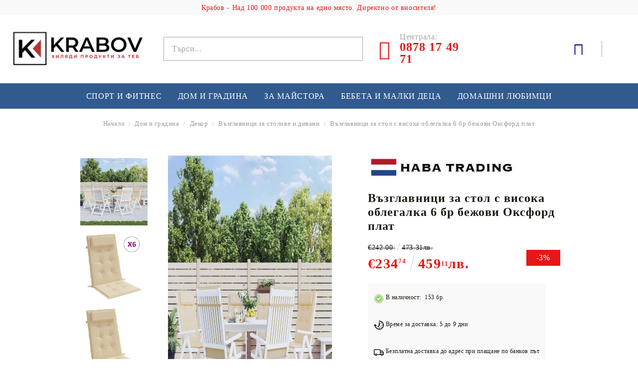

--- FILE ---
content_type: text/html; charset=utf-8
request_url: https://krabov.net/product/297625/vazglavnitsi-za-stol-s-visoka-oblegalka-6-br-bezhovi-oksford-plat.html
body_size: 27238
content:
<!DOCTYPE html>
<html lang="bg">
<head>
<meta http-equiv="Content-Type" content="text/html; charset=utf-8" />
<meta http-equiv="Content-Script-Type" content="text/javascript" />
<meta http-equiv="Content-Style-Type" content="text/css" />
<meta name="description" content="Вземете Възглавници за стол с висока облегалка 6 бр бежови Оксфорд плат на страхотна и опция безплатна доставка до адрес. Придайте на вашето външно жилищно пространство мигновен свеж вид с тези удобни възглавници за стол с висока облегалка! Практичен материал: Оксфордската тъкан е лека, водоустойчива и издържа на повреди и замърсявания. Преждата, използвана за тъкане, прави плата издръжлив и дишащ. Освен това е естествено устойчив на намачкване.Мек пълнеж: Външната възглавница е с пълнеж от влакна дунапрен за изключителна мекота и оптимален комфорт при седене. Възгл" />
<meta name="keywords" content="Възглавници, стол, висока, облегалка, бежови, Оксфорд, плат, Придайте, вашето, външно, жилищно, пространство, мигновен, свеж, тези, удобни, възглавници, стол, висока, облегалка, Практичен, материал, Оксфордската, тъкан, лека, водоустойчива, издържа, повреди, замърсявания, Преждата" />
<meta name="twitter:card" content="summary" /><meta name="twitter:site" content="@server.seliton.com" /><meta name="twitter:title" content="Възглавници за стол с висока облегалка 6 бр бежови Оксфорд плат" /><meta name="twitter:description" content="Вземете Възглавници за стол с висока облегалка 6 бр бежови Оксфорд плат на страхотна и опция безплатна доставка до адрес. Придайте на вашето външно жилищно пространство мигновен свеж вид с тези удобни възглавници за стол с висока облегалка! Практичен материал: Оксфордската тъкан е лека, водоустойчива и издържа на повреди и замърсявания. Преждата, използвана за тъкане, прави плата издръжлив и дишащ. Освен това е естествено устойчив на намачкване.Мек пълнеж: Външната възглавница е с пълнеж от влакна дунапрен за изключителна мекота и оптимален комфорт при седене. Възгл" /><meta name="twitter:image" content="http://krabov.net/userfiles/productimages/product_3956047.jpg" />
<title>Възглавници за стол с висока облегалка 6 бр бежови Оксфорд плат</title>
<link rel="canonical" href="https://krabov.net/product/297625/vazglavnitsi-za-stol-s-visoka-oblegalka-6-br-bezhovi-oksford-plat.html" />

<link rel="stylesheet" type="text/css" href="/userfiles/css/css_263_3331.css" />
<script type="text/javascript" src="/userfiles/css/js_263_1669.js"></script>
<meta name="viewport" content="width=device-width, initial-scale=1" />
<link rel="alternate" type="application/rss+xml" title="Новини" href="/module.php?ModuleName=com.summercart.rss&amp;UILanguage=bg&amp;FeedType=News" />
<script type="text/javascript">
$(function(){
	$('.innerbox').colorbox({minWidth: 500, minHeight: 300, maxWidth: '90%', maxHeight: '96%'});
		var maxProducts = 7;
	var httpsDomain = 'https://krabov.net/';
	var searchUrl = '/search.html';
	var seeMoreText = 'вижте още';
	
	SC.Util.initQuickSearch(httpsDomain, maxProducts, searchUrl, seeMoreText);
	});

SC.storeRoot = 'https://krabov.net/';
SC.storeRootPath = '/';
SC.ML.PROVIDE_VALID_EMAIL = 'Трябва да предоставите валиден имейл адрес:';
SC.JSVersion = '';
</script>


		<script type="application/ld+json">
			{
				"@context": "https://schema.org",
				"@type": "BreadcrumbList",
				"itemListElement":
				[
					{
						"@type": "ListItem",
						"position": 1,
						"item":
						{
							"@id": "https://krabov.net/",
							"name": "Начало"
						}
					},
					{
						"@type": "ListItem",
						"position": 2,
						"item":
						{
							"@id": "https://krabov.net/category/4094/dom-i-gradina.html",
							"name": "Дом и градина"
						}
					},
					{
						"@type": "ListItem",
						"position": 3,
						"item":
						{
							"@id": "https://krabov.net/category/4128/dekor.html",
							"name": "Декор"
						}
					},
					{
						"@type": "ListItem",
						"position": 4,
						"item":
						{
							"@id": "https://krabov.net/category/4752/vazglavnitsi-za-stolove-i-divani.html",
							"name": "Възглавници за столове и дивани"
						}
					},
					{
						"@type": "ListItem",
						"position": 5,
						"item":
						{
							"@id": "https://krabov.net/product/297625/vazglavnitsi-za-stol-s-visoka-oblegalka-6-br-bezhovi-oksford-plat.html",
							"name": "Възглавници за стол с висока облегалка 6 бр бежови Оксфорд плат"
						}
					}
				]
			}
		</script>





<link rel="preload" href="/skins/assets/fonts/awesome-icons-4.7/fontawesome-webfont.woff2" as="font" type="font/woff2" crossorigin />
<link rel="preload" href="/skins/assets/fonts/open-iconic-11/fonts/open-iconic.woff2" as="font" type="font/woff2" crossorigin />
<link rel="preload" href="/skins/assets/fonts/merriweather/Merriweather-Regular.woff2" as="font" type="font/woff2" crossorigin />
<link rel="preload" href="/skins/assets/fonts/montserrat/montserrat-v12-cyrillic_latin-regular.woff2" as="font" type="font/woff2" crossorigin />
<meta property="og:site_name" content="КРАБОВ - Хиляди продукти на склад!" /><meta property="og:locality" content="Пловдив" /><meta property="og:street-address" content="бул. &quot;България&quot; 2, вх. &quot;Б&quot;" /><meta property="og:postal-code" content="4000" /><meta property="og:country-name" content="България" /><meta property="og:email" content="info@krabov.net" /><meta property="og:phone_number" content="0878 17 49 71" /><meta property="og:type" content="product" /><meta property="og:title" content="Възглавници за стол с висока облегалка 6 бр бежови Оксфорд плат" /><meta property="og:url" content="https://krabov.net/product/297625/vazglavnitsi-za-stol-s-visoka-oblegalka-6-br-bezhovi-oksford-plat.html" /><meta property="og:image" content="https://krabov.net/userfiles/productimages/product_3956047.jpg" /><meta property="og:description" content="Придайте на вашето външно жилищно пространство мигновен свеж вид с тези удобни възглавници за стол с висока облегалка! Практичен материал: Оксфордската тъкан е лека, водоустойчива и издържа на повреди и замърсявания. Преждата, използвана за тъкане, прави плата издръжлив и дишащ. Освен това е естествено устойчив на намачкване.Мек пълнеж: Външната възглавница е с пълнеж от влакна дунапрен за изключителна мекота и оптимален комфорт при седене. Възглавницата за стол възвръща първоначалната си форма след всяка употреба.Широко приложение: Възглавницата е подходяща не само за употреба на открито върху градински и дворни мебели, но може да се използва и на закрито като възглавничка за кресло и офис стол. Освен това е красива декорация, която придава на дома ви свеж вид. Добре е да се знае:Продуктът е опакован под вакуум, така че се нуждае от известно време, за да се разшири и възстанови първоначалната си форма." /><!-- Global site tag (gtag.js) - Google Analytics -->
<script>
	window.gtag_loaded = true;
	window.dataLayer = window.dataLayer || [];
	function gtag(){dataLayer.push(arguments);}
	
			gtag('consent', 'default', {
			'ad_storage': 'granted',
			'ad_user_data': 'granted',
			'ad_personalization': 'granted',
			'analytics_storage': 'granted',
			'functionality_storage': 'granted',
			'personalization_storage': 'granted',
			'security_storage': 'granted'
		});
	</script>
<script async src="https://www.googletagmanager.com/gtag/js?id=G-70JCBG9HV6 "></script>
<script>
	gtag('js', new Date());
	gtag('config', 'G-70JCBG9HV6 ', {'allow_enhanced_conversions':true});
</script>
<!-- /Global site tag (gtag.js) - Google Analytics -->
</head>

<body class="lang-bg dynamic-page dynamic-page-product layout-128 layout-type-wide products-per-row-5 " >
	
		
	<div class="c-body-container js-body-container">
		<div class="c-body-container__sub">
		
		<header class="c-header container js-header-container">
			
						
			<div class="c-header__topline">
				<div class="c-header__top-line-phone-sticky">
					<a class="c-header__phone-number-sticky" href="tel:0878 17 49 71">0878 17 49 71</a>
				</div>
				<div class="c-header__intro-text">Крабов - Над 100 000 продукта на едно място. Директно от вносителя!
</div>
				<div class="c-header__top-line-empty"></div>
			</div>
			
			<div class="c-header__standard">
				<div class="c-header__main-information c-header__logo--is-image">
					
					<div class="c-header__logo c-header__logo--is-image">
						<a class="c-header__logo-link is-image" href="/">
							<img class="c-header__logo-image" src="/userfiles/logo/krabov%20logo%20web.png" alt="КРАБОВ - Хиляди продукти на склад!" width="298" height="88" />													</a>
						<!--  -->
					</div>
					
					<div class="c-header__search-and-phone">
						<div class="c-header__search-form-icon-wrapper">
							<div class="c-header__search js-header-search">
								<div class="c-header__search-advanced"><a href="/search.html?action=dmAdvancedSearch">Разширено търсене</a></div>
								<form action="/search.html" class="c-header_search_form js-header-search-form js-append-after-search-results-desktop">
									<input type="text" class="c-header__search_input js-header-search-input" id="sbox" name="phrase" value="" placeholder="Търси..." />
									<span class="c-header__search-button"><input type="submit" value="Търси" class="c-header__search-button-submit" /></span>
								</form>
							</div>
						</div>
						
						<div class="c-header__phone-wrapper c-header__contacet-row">
							<a class="c-header__phone-number" href="tel:0878 17 49 71">
								<span class="c-header__phone-label">Централа:</span>
								<span class="c-header__phone-numbers">0878 17 49 71</span>
							</a>
						</div>
					</div>
					
					<div class="c-header__int-and-profile">
						<div class="c-header__lang-currency js-mobile-international">
							<div class="c-header__profile-toggle-icon js-lang-cur-popup-toggle"></div>
							<div class="c-header__lang-currency-popup js-lang-cur-popup-content is-hidden">
								<div class="c-header__lang-currency-popup-inner">
									<span class="c-header__lang-currency-popup-close js-lang-cur-popup-close"></span>
									<div class="c-header__profile-dd">
										<h4 class="c-header__profile-section-title">Моят профил</h4>
										<div class="c-header__profile-dd-inner">
																						
																						<a href="https://krabov.net/login.html" class="c-header__profile_link c-header__profile-login">Вход</a>
											<a href="https://krabov.net/register.html" class="c-header__profile_link c-header__profile-register">Регистрация</a>
																					</div>
									</div>
									
																		<h4 class="c-header__curr-section-title">Валута</h4>
									<div class="c-header__currency">
										<div class="c_header__currency-selected">
											<span class="c_header__currency-selected-code">EUR</span>
										</div>
										<input type="hidden" name="CurrencyID" class="CurrencyID" id="js-selected-currencyid" value="2" />
										
										<div class="c-header__currency-list-dd">
											<ul id="currency-list" class="c-header__currency-list">
																							<li class="c-header__currency-selector js-currency-selector " id="currencyId_1">USD</li>
																							<li class="c-header__currency-selector js-currency-selector selected" id="currencyId_2">EUR</li>
																							<li class="c-header__currency-selector js-currency-selector " id="currencyId_6">BGN</li>
																						</ul>
										</div>
									</div>
																		
																	</div>
							</div>
						</div>
						
																		<div class="c-header__cart js-header-cart">
														<div class="c-header__cart-wrapper js-header-mini-cart-wrapper">
								<div class="c-header__cart--empty-icon"></div>
							</div>
														
													</div>
											</div>
					
				</div>
			</div>
			
			
			<div class="c-header__mobile">
				
				<div class="c-header__standard-logo-section">
					<h2 class="c-header__logo c-header__logo--is-image">
						<a href="/">
							<img class="c-header__logo-image" src="/userfiles/logo/krabov%20logo%20web.png" alt="КРАБОВ - Хиляди продукти на склад!" width="298" height="88" />													</a>
					</h2>
				</div>
				
				<div class="c-header__phone-wrapper-mobile">
					<a class="c-header__phone-number" href="tel:0878 17 49 71">0878 17 49 71</a>
				</div>
				
				<div class="c-header__mobile-main-section">
					<div class="c-header__mobile-menu-wrapper">
						<div class="c-header__mobile-menu-item mobile-menu-item-nav js-mobile-menu-toggle-nav"></div>
						<div class="c-header__mobile-menu-content js-mobile-menu-conteiner">
							<div class="c-header__mobile-menu-logo">
								<a href="/">
									<img class="c-header__logo-image" src="/userfiles/logo/krabov%20logo%20web.png" alt="КРАБОВ - Хиляди продукти на склад!" width="298" height="88" />																	</a>
								<span class="c-header__mobile-close-menu js-close-menu-dd"></span>
							</div>
							
							<div class="c-header__mobile-menu js-mobile-main-menu-content"></div>
							
							<div class="c-header__mobile-menu js-mobile-top-menu-content"></div>
							
							<div class="c-header__mobile-profile-wrapper">
																
																<a href="https://krabov.net/login.html" class="c-header__profile_link c-header__profile-login">Вход</a>
								<a href="https://krabov.net/register.html" class="c-header__profile_link c-header__profile-register">Регистрация</a>
															</div>

							<div class="c-header__mobile-international js-mobile-international"></div>
						</div>
					</div>
					
					<div class="c-header__search c-header__search--mobile">
						<form action="/search.html" class="c-header_search_form js-append-after-search-results-mobile">
							<input type="text" class="c-header__search_input c-header__search_input--mobile js-header-search-input" id="js-search-phrase" name="phrase" value="" placeholder="Търси..." />
							<span class="c-header__search-button"><input type="submit" value="Търси" class="c-header__search-button-submit" /></span>
						</form>
					</div>
					
															<div class="c-header__mobile-menu-item">
												<a id="mobile-cart" class="mobile-menu-item-cart js-mobile-menu-item-cart" href="https://krabov.net/cart.html"></a>
												
											</div>
									</div>
			</div>
			
		</header><!-- header container -->
		
		<main>
<div class="o-column c-layout-top o-layout--horizontal c-layout-top__sticky sticky js-layout-top">
	<div class="c-layout-wrapper c-layout-top__sticky-wrapper">
		<div class="o-box c-box-main-menu js-main-menu-box">

	<div class="o-box-content c-box-main-menu__content">
		<ul class="c-box-main-menu__list">
							<li class="menu-item-mega-menu c-box-main-menu__item js-box-main-menu__item1">
					<a href="/category/4103/sport-i-fitnes.html" title="Спорт и Фитнес" class="c-box-main-menu__item-link">
												Спорт и Фитнес
						<span class="c-box-main-menu__mobile-control js-mobile-control"><span>+</span></span>
					</a>
											<ul class="c-mega-menu__rows-list js-mega-menu-list">
		<li class="c-mega-menu__row js-mega-menu__row">
					<div class="c-mega-menu__title-box c-mega-menu__titile-width-33.3% js-mega-menu-title-box" style="width:33.3%;"><span>Отдих на открито</span></div>
			<div class="c-mega-menu__content-box c-mega-menu__content-width-33.3% js-mega-menu-content-box" style="width:33.3%;"><div id="box-megabox-0-1-120" class="c-box c-box--megabox-0-1-120 c-box-subcategories-with-level ">
	
			<div class="c-box-subcategories-with-level__title-wrapper o-box-title-wrapper">
			<h2 class="c-box-subcategories-with-level__title o-box-title">Отдих на открито</h2>
		</div>
		
	<div class="c-box-subcategories-with-level__box-content">
		<ul class="c-subcategory-with-level__category-list">
			<li class="c-subcategory-with-level__category-item ">
			<a href="/category/4152/koloezdene.html" class="c-subcategory-with-level__category-name-link ">
								<span class="c-subcategory-with-level__category-name">Колоездене</span>
									<span class="c-subcategory-with-level__toggle js-mobile-control "></span>
							</a>
			
		</li>
			<li class="c-subcategory-with-level__category-item ">
			<a href="/category/4108/lov-i-strelba.html" class="c-subcategory-with-level__category-name-link ">
								<span class="c-subcategory-with-level__category-name">Лов и стрелба</span>
									<span class="c-subcategory-with-level__toggle js-mobile-control "></span>
							</a>
			
		</li>
			<li class="c-subcategory-with-level__category-item ">
			<a href="/category/4331/ribolov.html" class="c-subcategory-with-level__category-name-link ">
								<span class="c-subcategory-with-level__category-name">Риболов</span>
									<span class="c-subcategory-with-level__toggle js-mobile-control "></span>
							</a>
			
		</li>
			<li class="c-subcategory-with-level__category-item ">
			<a href="/category/4318/kamping-i-turizam.html" class="c-subcategory-with-level__category-name-link ">
								<span class="c-subcategory-with-level__category-name">Къмпинг и туризъм</span>
									<span class="c-subcategory-with-level__toggle js-mobile-control "></span>
							</a>
			
		</li>
			<li class="c-subcategory-with-level__category-item ">
			<a href="/category/4810/katerene.html" class="c-subcategory-with-level__category-name-link ">
								<span class="c-subcategory-with-level__category-name">Катерене</span>
									<span class="c-subcategory-with-level__toggle js-mobile-control "></span>
							</a>
			
		</li>
			<li class="c-subcategory-with-level__category-item ">
			<a href="/category/4105/grebane-i-vodni-sportove.html" class="c-subcategory-with-level__category-name-link ">
								<span class="c-subcategory-with-level__category-name">Гребане и водни спортове</span>
									<span class="c-subcategory-with-level__toggle js-mobile-control "></span>
							</a>
			
		</li>
			<li class="c-subcategory-with-level__category-item ">
			<a href="/category/4451/konen-sport.html" class="c-subcategory-with-level__category-name-link ">
								<span class="c-subcategory-with-level__category-name">Конен спорт</span>
									<span class="c-subcategory-with-level__toggle js-mobile-control "></span>
							</a>
			
		</li>
	</ul>
	</div>
</div>
</div>
					<div class="c-mega-menu__title-box c-mega-menu__titile-width-33.4% js-mega-menu-title-box" style="width:33.4%;"><span>Фитнес упражнения</span></div>
			<div class="c-mega-menu__content-box c-mega-menu__content-width-33.4% js-mega-menu-content-box" style="width:33.4%;"><div id="box-megabox-0-2-120" class="c-box c-box--megabox-0-2-120 c-box-subcategories-with-level ">
	
			<div class="c-box-subcategories-with-level__title-wrapper o-box-title-wrapper">
			<h2 class="c-box-subcategories-with-level__title o-box-title">Фитнес упражнения</h2>
		</div>
		
	<div class="c-box-subcategories-with-level__box-content">
		<ul class="c-subcategory-with-level__category-list">
			<li class="c-subcategory-with-level__category-item ">
			<a href="/category/4768/vdigane-na-tezhesti.html" class="c-subcategory-with-level__category-name-link ">
								<span class="c-subcategory-with-level__category-name">Вдигане на тежести</span>
									<span class="c-subcategory-with-level__toggle js-mobile-control "></span>
							</a>
			
		</li>
			<li class="c-subcategory-with-level__category-item ">
			<a href="/category/4569/kardio.html" class="c-subcategory-with-level__category-name-link ">
								<span class="c-subcategory-with-level__category-name">Кардио</span>
									<span class="c-subcategory-with-level__toggle js-mobile-control "></span>
							</a>
			
		</li>
			<li class="c-subcategory-with-level__category-item ">
			<a href="/category/4158/yoga-i-pilates.html" class="c-subcategory-with-level__category-name-link ">
								<span class="c-subcategory-with-level__category-name">Йога и пилатес</span>
									<span class="c-subcategory-with-level__toggle js-mobile-control "></span>
							</a>
			
		</li>
			<li class="c-subcategory-with-level__category-item ">
			<a href="/category/8555/lezhanki-za-uprazhnenia.html" class="c-subcategory-with-level__category-name-link ">
								<span class="c-subcategory-with-level__category-name">Лежанки за упражнения</span>
							</a>
			
		</li>
			<li class="c-subcategory-with-level__category-item ">
			<a href="/category/9359/trenazhori-za-balans.html" class="c-subcategory-with-level__category-name-link ">
								<span class="c-subcategory-with-level__category-name">Тренажори за баланс</span>
							</a>
			
		</li>
			<li class="c-subcategory-with-level__category-item ">
			<a href="/category/9868/podlozhki-za-fitnes-uredi.html" class="c-subcategory-with-level__category-name-link ">
								<span class="c-subcategory-with-level__category-name">Подложки за фитнес уреди</span>
							</a>
			
		</li>
			<li class="c-subcategory-with-level__category-item ">
			<a href="/category/9968/lostove-za-nabirane.html" class="c-subcategory-with-level__category-name-link ">
								<span class="c-subcategory-with-level__category-name">Лостове за набиране</span>
							</a>
			
		</li>
			<li class="c-subcategory-with-level__category-item ">
			<a href="/category/10011/silovi-kuli.html" class="c-subcategory-with-level__category-name-link ">
								<span class="c-subcategory-with-level__category-name">Силови кули</span>
							</a>
			
		</li>
			<li class="c-subcategory-with-level__category-item ">
			<a href="/category/10019/yoga-i-pilates.html" class="c-subcategory-with-level__category-name-link ">
								<span class="c-subcategory-with-level__category-name">Йога и пилатес</span>
							</a>
			
		</li>
	</ul>
	</div>
</div>
</div>
					<div class="c-mega-menu__title-box c-mega-menu__titile-width-33.3% js-mega-menu-title-box" style="width:33.3%;"><span>Атлетика</span></div>
			<div class="c-mega-menu__content-box c-mega-menu__content-width-33.3% js-mega-menu-content-box" style="width:33.3%;"><div id="box-megabox-0-3-120" class="c-box c-box--megabox-0-3-120 c-box-subcategories-with-level ">
	
			<div class="c-box-subcategories-with-level__title-wrapper o-box-title-wrapper">
			<h2 class="c-box-subcategories-with-level__title o-box-title">Атлетика</h2>
		</div>
		
	<div class="c-box-subcategories-with-level__box-content">
		<ul class="c-subcategory-with-level__category-list">
			<li class="c-subcategory-with-level__category-item ">
			<a href="/category/8633/basketbol.html" class="c-subcategory-with-level__category-name-link ">
								<span class="c-subcategory-with-level__category-name">Баскетбол</span>
									<span class="c-subcategory-with-level__toggle js-mobile-control "></span>
							</a>
			
		</li>
			<li class="c-subcategory-with-level__category-item ">
			<a href="/category/8647/boks-i-boyni-izkustva.html" class="c-subcategory-with-level__category-name-link ">
								<span class="c-subcategory-with-level__category-name">Бокс и бойни изкуства</span>
									<span class="c-subcategory-with-level__toggle js-mobile-control "></span>
							</a>
			
		</li>
			<li class="c-subcategory-with-level__category-item ">
			<a href="/category/8714/beyzbol-i-softbol.html" class="c-subcategory-with-level__category-name-link ">
								<span class="c-subcategory-with-level__category-name">Бейзбол и софтбол</span>
									<span class="c-subcategory-with-level__toggle js-mobile-control "></span>
							</a>
			
		</li>
			<li class="c-subcategory-with-level__category-item ">
			<a href="/category/8848/hokey-i-lakros.html" class="c-subcategory-with-level__category-name-link ">
								<span class="c-subcategory-with-level__category-name">Хокей и лакрос</span>
									<span class="c-subcategory-with-level__toggle js-mobile-control "></span>
							</a>
			
		</li>
			<li class="c-subcategory-with-level__category-item ">
			<a href="/category/9379/osnovno-sportno-oborudvane.html" class="c-subcategory-with-level__category-name-link ">
								<span class="c-subcategory-with-level__category-name">Основно спортно оборудване</span>
									<span class="c-subcategory-with-level__toggle js-mobile-control "></span>
							</a>
			
		</li>
	</ul>
	</div>
</div>
</div>
			</li>
	</ul>

									</li>
				<li class="c-box-main-menu__separator">|</li>							<li class="menu-item-mega-menu c-box-main-menu__item js-box-main-menu__item1">
					<a href="/category/4094/dom-i-gradina.html" title="Дом и градина" class="c-box-main-menu__item-link">
						<img class="c-box-main-menu__item-image" src="/userfiles/menuitems/menuitem_88.jpg" alt="" width="24" height="24" />						Дом и градина
						<span class="c-box-main-menu__mobile-control js-mobile-control"><span>+</span></span>
					</a>
											<ul class="c-mega-menu__rows-list js-mega-menu-list">
		<li class="c-mega-menu__row js-mega-menu__row">
					<div class="c-mega-menu__title-box c-mega-menu__titile-width-100% js-mega-menu-title-box" style="width:100%;"></div>
			<div class="c-mega-menu__content-box c-mega-menu__content-width-100% js-mega-menu-content-box" style="width:100%;"><div id="box-megabox-0-1-88" class="c-box c-box--megabox-0-1-88 c-box-categories js-box-categories ">

	<a class="c-box-categories__main-category-link" href="/category/4094/dom-i-gradina.html">	
		</a>
	<ul class="c-box-categories__list">
				<li class="c-box-categories__category c-box-categories__categories-per-row-3">
			<a class="c-box-categories__category-title-link" href="/category/4128/dekor.html" title="Декор (15243)">
								<div class="c-box-categories__category-name-wrapper">
					<span class="c-box-categories__category-name">Декор</span> 
									</div>
			</a>
		</li>
				<li class="c-box-categories__category c-box-categories__categories-per-row-3">
			<a class="c-box-categories__category-title-link" href="/category/4175/aksesoari-za-banya.html" title="Аксесоари за баня (184)">
								<div class="c-box-categories__category-name-wrapper">
					<span class="c-box-categories__category-name">Аксесоари за баня</span> 
									</div>
			</a>
		</li>
				<li class="c-box-categories__category c-box-categories__categories-per-row-3">
			<a class="c-box-categories__category-title-link" href="/category/4452/sigurnost-za-doma-i-biznesa.html" title="Сигурност за дома и бизнеса (17)">
								<div class="c-box-categories__category-name-wrapper">
					<span class="c-box-categories__category-name">Сигурност за дома и бизнеса</span> 
									</div>
			</a>
		</li>
				<li class="c-box-categories__category c-box-categories__categories-per-row-3">
			<a class="c-box-categories__category-title-link" href="/category/4760/aksesoari-za-osvetitelni-tela.html" title="Аксесоари за осветителни тела (54)">
								<div class="c-box-categories__category-name-wrapper">
					<span class="c-box-categories__category-name">Аксесоари за осветителни тела</span> 
									</div>
			</a>
		</li>
				<li class="c-box-categories__category c-box-categories__categories-per-row-3">
			<a class="c-box-categories__category-title-link" href="/category/4218/mebeli.html" title="Мебели (99807)">
								<div class="c-box-categories__category-name-wrapper">
					<span class="c-box-categories__category-name">Мебели</span> 
									</div>
			</a>
		</li>
				<li class="c-box-categories__category c-box-categories__categories-per-row-3">
			<a class="c-box-categories__category-title-link" href="/category/4623/osvetlenie.html" title="Осветление (992)">
								<div class="c-box-categories__category-name-wrapper">
					<span class="c-box-categories__category-name">Осветление</span> 
									</div>
			</a>
		</li>
				<li class="c-box-categories__category c-box-categories__categories-per-row-3">
			<a class="c-box-categories__category-title-link" href="/category/4115/kuhnya-i-hranene.html" title="Кухня и хранене (554)">
								<div class="c-box-categories__category-name-wrapper">
					<span class="c-box-categories__category-name">Кухня и хранене</span> 
									</div>
			</a>
		</li>
				<li class="c-box-categories__category c-box-categories__categories-per-row-3">
			<a class="c-box-categories__category-title-link" href="/category/4148/baseyn-i-spa.html" title="Басейн и спа (460)">
								<div class="c-box-categories__category-name-wrapper">
					<span class="c-box-categories__category-name">Басейн и спа</span> 
									</div>
			</a>
		</li>
				<li class="c-box-categories__category c-box-categories__categories-per-row-3">
			<a class="c-box-categories__category-title-link" href="/category/4382/aksesoari-za-bitova-tehnika.html" title="Аксесоари за битова техника (348)">
								<div class="c-box-categories__category-name-wrapper">
					<span class="c-box-categories__category-name">Аксесоари за битова техника</span> 
									</div>
			</a>
		</li>
				<li class="c-box-categories__category c-box-categories__categories-per-row-3">
			<a class="c-box-categories__category-title-link" href="/category/4184/domakinski-uredi.html" title="Домакински уреди (35)">
								<div class="c-box-categories__category-name-wrapper">
					<span class="c-box-categories__category-name">Домакински уреди</span> 
									</div>
			</a>
		</li>
				<li class="c-box-categories__category c-box-categories__categories-per-row-3">
			<a class="c-box-categories__category-title-link" href="/category/4191/domakinski-posobia.html" title="Домакински пособия (3303)">
								<div class="c-box-categories__category-name-wrapper">
					<span class="c-box-categories__category-name">Домакински пособия</span> 
									</div>
			</a>
		</li>
				<li class="c-box-categories__category c-box-categories__categories-per-row-3">
			<a class="c-box-categories__category-title-link" href="/category/4282/spalno-belyo-i-artikuli.html" title="Спално бельо и артикули (4602)">
								<div class="c-box-categories__category-name-wrapper">
					<span class="c-box-categories__category-name">Спално бельо и артикули</span> 
									</div>
			</a>
		</li>
				<li class="c-box-categories__category c-box-categories__categories-per-row-3">
			<a class="c-box-categories__category-title-link" href="/category/4898/ozelenyavane.html" title="Озеленяване (4)">
								<div class="c-box-categories__category-name-wrapper">
					<span class="c-box-categories__category-name">Озеленяване</span> 
									</div>
			</a>
		</li>
				<li class="c-box-categories__category c-box-categories__categories-per-row-3">
			<a class="c-box-categories__category-title-link" href="/category/4124/dvor-i-gradina.html" title="Двор и градина (12865)">
								<div class="c-box-categories__category-name-wrapper">
					<span class="c-box-categories__category-name">Двор и градина</span> 
									</div>
			</a>
		</li>
				<li class="c-box-categories__category c-box-categories__categories-per-row-3">
			<a class="c-box-categories__category-title-link" href="/category/4095/aksesoari-za-kamini-i-pechki-na-darva.html" title="Аксесоари за камини и печки на дърва (423)">
								<div class="c-box-categories__category-name-wrapper">
					<span class="c-box-categories__category-name">Аксесоари за камини и печки на дърва</span> 
									</div>
			</a>
		</li>
				<li class="c-box-categories__category c-box-categories__categories-per-row-3">
			<a class="c-box-categories__category-title-link" href="/category/4873/kamini.html" title="Камини (120)">
								<div class="c-box-categories__category-name-wrapper">
					<span class="c-box-categories__category-name">Камини</span> 
									</div>
			</a>
		</li>
				<li class="c-box-categories__category c-box-categories__categories-per-row-3">
			<a class="c-box-categories__category-title-link" href="/category/4142/aksesoari-za-pushachi.html" title="Аксесоари за пушачи (3)">
								<div class="c-box-categories__category-name-wrapper">
					<span class="c-box-categories__category-name">Аксесоари за пушачи</span> 
									</div>
			</a>
		</li>
				<li class="c-box-categories__category c-box-categories__categories-per-row-3">
			<a class="c-box-categories__category-title-link" href="/category/7111/chadari-za-dazhd.html" title="Чадъри за дъжд (11)">
								<div class="c-box-categories__category-name-wrapper">
					<span class="c-box-categories__category-name">Чадъри за дъжд</span> 
									</div>
			</a>
		</li>
				<li class="c-box-categories__category c-box-categories__categories-per-row-3">
			<a class="c-box-categories__category-title-link" href="/category/8789/avariyna-gotovnost.html" title="Аварийна готовност (4)">
								<div class="c-box-categories__category-name-wrapper">
					<span class="c-box-categories__category-name">Аварийна готовност</span> 
									</div>
			</a>
		</li>
			</ul>

</div></div>
			</li>
		<li class="c-mega-menu__row js-mega-menu__row">
					<div class="c-mega-menu__title-box c-mega-menu__titile-width-17% js-mega-menu-title-box" style="width:17%;"></div>
			<div class="c-mega-menu__content-box c-mega-menu__content-width-17% js-mega-menu-content-box" style="width:17%;"></div>
					<div class="c-mega-menu__title-box c-mega-menu__titile-width-17% js-mega-menu-title-box" style="width:17%;"></div>
			<div class="c-mega-menu__content-box c-mega-menu__content-width-17% js-mega-menu-content-box" style="width:17%;"></div>
					<div class="c-mega-menu__title-box c-mega-menu__titile-width-17% js-mega-menu-title-box" style="width:17%;"></div>
			<div class="c-mega-menu__content-box c-mega-menu__content-width-17% js-mega-menu-content-box" style="width:17%;"></div>
					<div class="c-mega-menu__title-box c-mega-menu__titile-width-17% js-mega-menu-title-box" style="width:17%;"></div>
			<div class="c-mega-menu__content-box c-mega-menu__content-width-17% js-mega-menu-content-box" style="width:17%;"></div>
					<div class="c-mega-menu__title-box c-mega-menu__titile-width-32% js-mega-menu-title-box" style="width:32%;"></div>
			<div class="c-mega-menu__content-box c-mega-menu__content-width-32% js-mega-menu-content-box" style="width:32%;"></div>
			</li>
	</ul>

									</li>
				<li class="c-box-main-menu__separator">|</li>							<li class="menu-item-mega-menu c-box-main-menu__item js-box-main-menu__item1">
					<a href="/category/4139/za-maystora.html" title="За майстора" class="c-box-main-menu__item-link">
						<img class="c-box-main-menu__item-image" src="/userfiles/menuitems/menuitem_94.jpg" alt="" width="24" height="24" />						За майстора
						<span class="c-box-main-menu__mobile-control js-mobile-control"><span>+</span></span>
					</a>
											<ul class="c-mega-menu__rows-list js-mega-menu-list">
		<li class="c-mega-menu__row js-mega-menu__row">
					<div class="c-mega-menu__title-box c-mega-menu__titile-width-100% js-mega-menu-title-box" style="width:100%;"></div>
			<div class="c-mega-menu__content-box c-mega-menu__content-width-100% js-mega-menu-content-box" style="width:100%;"><div id="box-megabox-0-1-94" class="c-box c-box--megabox-0-1-94 c-box-categories js-box-categories ">

	<a class="c-box-categories__main-category-link" href="/category/4139/za-maystora.html">	
		</a>
	<ul class="c-box-categories__list">
				<li class="c-box-categories__category c-box-categories__categories-per-row-3">
			<a class="c-box-categories__category-title-link" href="/category/4807/stroitelni-konsumativi.html" title="Строителни консумативи (45)">
								<div class="c-box-categories__category-name-wrapper">
					<span class="c-box-categories__category-name">Строителни консумативи</span> 
									</div>
			</a>
		</li>
				<li class="c-box-categories__category c-box-categories__categories-per-row-3">
			<a class="c-box-categories__category-title-link" href="/category/4206/vodoprovod.html" title="Водопровод (1219)">
								<div class="c-box-categories__category-name-wrapper">
					<span class="c-box-categories__category-name">Водопровод</span> 
									</div>
			</a>
		</li>
				<li class="c-box-categories__category c-box-categories__categories-per-row-3">
			<a class="c-box-categories__category-title-link" href="/category/4177/aksesoari-za-instrumenti.html" title="Аксесоари за инструменти (54)">
								<div class="c-box-categories__category-name-wrapper">
					<span class="c-box-categories__category-name">Аксесоари за инструменти</span> 
									</div>
			</a>
		</li>
				<li class="c-box-categories__category c-box-categories__categories-per-row-3">
			<a class="c-box-categories__category-title-link" href="/category/4140/ogradi-i-zagrazhdenia.html" title="Огради и заграждения (1514)">
								<div class="c-box-categories__category-name-wrapper">
					<span class="c-box-categories__category-name">Огради и заграждения</span> 
									</div>
			</a>
		</li>
				<li class="c-box-categories__category c-box-categories__categories-per-row-3">
			<a class="c-box-categories__category-title-link" href="/category/4195/harduer-aksesoari.html" title="Хардуер аксесоари (2854)">
								<div class="c-box-categories__category-name-wrapper">
					<span class="c-box-categories__category-name">Хардуер аксесоари</span> 
									</div>
			</a>
		</li>
				<li class="c-box-categories__category c-box-categories__categories-per-row-3">
			<a class="c-box-categories__category-title-link" href="/category/4182/stroitelni-materiali.html" title="Строителни материали (2045)">
								<div class="c-box-categories__category-name-wrapper">
					<span class="c-box-categories__category-name">Строителни материали</span> 
									</div>
			</a>
		</li>
				<li class="c-box-categories__category c-box-categories__categories-per-row-3">
			<a class="c-box-categories__category-title-link" href="/category/4180/instrumenti.html" title="Инструменти (205)">
								<div class="c-box-categories__category-name-wrapper">
					<span class="c-box-categories__category-name">Инструменти</span> 
									</div>
			</a>
		</li>
				<li class="c-box-categories__category c-box-categories__categories-per-row-3">
			<a class="c-box-categories__category-title-link" href="/category/4408/pompi.html" title="Помпи (6)">
								<div class="c-box-categories__category-name-wrapper">
					<span class="c-box-categories__category-name">Помпи</span> 
									</div>
			</a>
		</li>
				<li class="c-box-categories__category c-box-categories__categories-per-row-3">
			<a class="c-box-categories__category-title-link" href="/category/5962/pompi.html" title="Помпи (13)">
								<div class="c-box-categories__category-name-wrapper">
					<span class="c-box-categories__category-name">Помпи</span> 
									</div>
			</a>
		</li>
				<li class="c-box-categories__category c-box-categories__categories-per-row-3">
			<a class="c-box-categories__category-title-link" href="/category/8144/instrumenti.html" title="Инструменти (57)">
								<div class="c-box-categories__category-name-wrapper">
					<span class="c-box-categories__category-name">Инструменти</span> 
									</div>
			</a>
		</li>
				<li class="c-box-categories__category c-box-categories__categories-per-row-3">
			<a class="c-box-categories__category-title-link" href="/category/8493/katinari-i-klyuchove.html" title="Катинари и ключове (1)">
								<div class="c-box-categories__category-name-wrapper">
					<span class="c-box-categories__category-name">Катинари и ключове</span> 
									</div>
			</a>
		</li>
				<li class="c-box-categories__category c-box-categories__categories-per-row-3">
			<a class="c-box-categories__category-title-link" href="/category/9749/katinari-i-klyuchove.html" title="Катинари и ключове (31)">
								<div class="c-box-categories__category-name-wrapper">
					<span class="c-box-categories__category-name">Катинари и ключове</span> 
									</div>
			</a>
		</li>
			</ul>

</div></div>
			</li>
		<li class="c-mega-menu__row js-mega-menu__row">
					<div class="c-mega-menu__title-box c-mega-menu__titile-width-20% js-mega-menu-title-box" style="width:20%;"></div>
			<div class="c-mega-menu__content-box c-mega-menu__content-width-20% js-mega-menu-content-box" style="width:20%;"></div>
					<div class="c-mega-menu__title-box c-mega-menu__titile-width-20% js-mega-menu-title-box" style="width:20%;"></div>
			<div class="c-mega-menu__content-box c-mega-menu__content-width-20% js-mega-menu-content-box" style="width:20%;"></div>
					<div class="c-mega-menu__title-box c-mega-menu__titile-width-20% js-mega-menu-title-box" style="width:20%;"></div>
			<div class="c-mega-menu__content-box c-mega-menu__content-width-20% js-mega-menu-content-box" style="width:20%;"></div>
					<div class="c-mega-menu__title-box c-mega-menu__titile-width-20% js-mega-menu-title-box" style="width:20%;"></div>
			<div class="c-mega-menu__content-box c-mega-menu__content-width-20% js-mega-menu-content-box" style="width:20%;"></div>
					<div class="c-mega-menu__title-box c-mega-menu__titile-width-20% js-mega-menu-title-box" style="width:20%;"></div>
			<div class="c-mega-menu__content-box c-mega-menu__content-width-20% js-mega-menu-content-box" style="width:20%;"></div>
			</li>
	</ul>

									</li>
				<li class="c-box-main-menu__separator">|</li>							<li class="menu-item-mega-menu c-box-main-menu__item js-box-main-menu__item1">
					<a href="#" title="Бебета и малки деца" class="c-box-main-menu__item-link">
						<img class="c-box-main-menu__item-image" src="/userfiles/menuitems/menuitem_96.jpg" alt="" width="24" height="24" />						Бебета и малки деца
						<span class="c-box-main-menu__mobile-control js-mobile-control"><span>+</span></span>
					</a>
											<ul class="c-mega-menu__rows-list js-mega-menu-list">
		<li class="c-mega-menu__row js-mega-menu__row">
					<div class="c-mega-menu__title-box c-mega-menu__titile-width-100% js-mega-menu-title-box" style="width:100%;"></div>
			<div class="c-mega-menu__content-box c-mega-menu__content-width-100% js-mega-menu-content-box" style="width:100%;"><div id="box-megabox-0-1-96" class="c-box c-box--megabox-0-1-96 c-box-categories js-box-categories ">

	<a class="c-box-categories__main-category-link" href="/category/4252/bebeta-i-malki-detsa.html">	
		</a>
	<ul class="c-box-categories__list">
				<li class="c-box-categories__category c-box-categories__categories-per-row-3">
			<a class="c-box-categories__category-title-link" href="/category/4111/igrachki-i-igri.html" title="Играчки и игри (648)">
								<div class="c-box-categories__category-name-wrapper">
					<span class="c-box-categories__category-name">Играчки и игри</span> 
									</div>
			</a>
		</li>
				<li class="c-box-categories__category c-box-categories__categories-per-row-3">
			<a class="c-box-categories__category-title-link" href="/category/4253/bebeshki-igrachki-i-aktivna-gimnastika.html" title="Бебешки играчки и активна гимнастика (21)">
								<div class="c-box-categories__category-name-wrapper">
					<span class="c-box-categories__category-name">Бебешки играчки и активна гимнастика</span> 
									</div>
			</a>
		</li>
				<li class="c-box-categories__category c-box-categories__categories-per-row-3">
			<a class="c-box-categories__category-title-link" href="/category/4261/sigurnost-za-bebeto.html" title="Сигурност за бебето (63)">
								<div class="c-box-categories__category-name-wrapper">
					<span class="c-box-categories__category-name">Сигурност за бебето</span> 
									</div>
			</a>
		</li>
				<li class="c-box-categories__category c-box-categories__categories-per-row-3">
			<a class="c-box-categories__category-title-link" href="/category/4264/transport-za-bebeto.html" title="Транспорт за бебето (45)">
								<div class="c-box-categories__category-name-wrapper">
					<span class="c-box-categories__category-name">Транспорт за бебето</span> 
									</div>
			</a>
		</li>
				<li class="c-box-categories__category c-box-categories__categories-per-row-3">
			<a class="c-box-categories__category-title-link" href="/category/7982/pampersi.html" title="Памперси (6)">
								<div class="c-box-categories__category-name-wrapper">
					<span class="c-box-categories__category-name">Памперси</span> 
									</div>
			</a>
		</li>
				<li class="c-box-categories__category c-box-categories__categories-per-row-3">
			<a class="c-box-categories__category-title-link" href="/category/9321/karmene-i-hranene.html" title="Кърмене и хранене (3)">
								<div class="c-box-categories__category-name-wrapper">
					<span class="c-box-categories__category-name">Кърмене и хранене</span> 
									</div>
			</a>
		</li>
			</ul>

</div></div>
			</li>
		<li class="c-mega-menu__row js-mega-menu__row">
					<div class="c-mega-menu__title-box c-mega-menu__titile-width-17% js-mega-menu-title-box" style="width:17%;"></div>
			<div class="c-mega-menu__content-box c-mega-menu__content-width-17% js-mega-menu-content-box" style="width:17%;"></div>
					<div class="c-mega-menu__title-box c-mega-menu__titile-width-17% js-mega-menu-title-box" style="width:17%;"></div>
			<div class="c-mega-menu__content-box c-mega-menu__content-width-17% js-mega-menu-content-box" style="width:17%;"></div>
					<div class="c-mega-menu__title-box c-mega-menu__titile-width-17% js-mega-menu-title-box" style="width:17%;"></div>
			<div class="c-mega-menu__content-box c-mega-menu__content-width-17% js-mega-menu-content-box" style="width:17%;"></div>
					<div class="c-mega-menu__title-box c-mega-menu__titile-width-17% js-mega-menu-title-box" style="width:17%;"></div>
			<div class="c-mega-menu__content-box c-mega-menu__content-width-17% js-mega-menu-content-box" style="width:17%;"></div>
					<div class="c-mega-menu__title-box c-mega-menu__titile-width-32% js-mega-menu-title-box" style="width:32%;"></div>
			<div class="c-mega-menu__content-box c-mega-menu__content-width-32% js-mega-menu-content-box" style="width:32%;"></div>
			</li>
	</ul>

									</li>
				<li class="c-box-main-menu__separator">|</li>							<li class="menu-item-mega-menu c-box-main-menu__item js-box-main-menu__item1">
					<a href="#" title="Домашни любимци" class="c-box-main-menu__item-link">
						<img class="c-box-main-menu__item-image" src="/userfiles/menuitems/menuitem_98.jpg" alt="" width="50" height="50" />						Домашни любимци
						<span class="c-box-main-menu__mobile-control js-mobile-control"><span>+</span></span>
					</a>
											<ul class="c-mega-menu__rows-list js-mega-menu-list">
		<li class="c-mega-menu__row js-mega-menu__row">
					<div class="c-mega-menu__title-box c-mega-menu__titile-width-100% js-mega-menu-title-box" style="width:100%;"></div>
			<div class="c-mega-menu__content-box c-mega-menu__content-width-100% js-mega-menu-content-box" style="width:100%;"><div id="box-megabox-0-1-98" class="c-box c-box--megabox-0-1-98 c-box-categories js-box-categories ">

	<a class="c-box-categories__main-category-link" href="/category/4302/za-domashnite-lyubimtsi.html">	
		</a>
	<ul class="c-box-categories__list">
				<li class="c-box-categories__category c-box-categories__categories-per-row-3">
			<a class="c-box-categories__category-title-link" href="/category/4560/posobia-za-malki-zhivotni.html" title="Пособия за малки животни (411)">
								<div class="c-box-categories__category-name-wrapper">
					<span class="c-box-categories__category-name">Пособия за малки животни</span> 
									</div>
			</a>
		</li>
				<li class="c-box-categories__category c-box-categories__categories-per-row-3">
			<a class="c-box-categories__category-title-link" href="/category/4635/izdelia-za-ribki.html" title="Изделия за рибки (164)">
								<div class="c-box-categories__category-name-wrapper">
					<span class="c-box-categories__category-name">Изделия за рибки</span> 
									</div>
			</a>
		</li>
				<li class="c-box-categories__category c-box-categories__categories-per-row-3">
			<a class="c-box-categories__category-title-link" href="/category/4660/stalbi-i-rampi-za-domashni-lyubimtsi.html" title="Стълби и рампи за домашни любимци (15)">
								<div class="c-box-categories__category-name-wrapper">
					<span class="c-box-categories__category-name">Стълби и рампи за домашни любимци</span> 
									</div>
			</a>
		</li>
				<li class="c-box-categories__category c-box-categories__categories-per-row-3">
			<a class="c-box-categories__category-title-link" href="/category/4481/posobia-za-sresvane-i-postrigvane-na-domashni-lyubimtsi.html" title="Пособия за сресване и постригване на домашни любимци (17)">
								<div class="c-box-categories__category-name-wrapper">
					<span class="c-box-categories__category-name">Пособия за сресване и постригване на домашни любимци</span> 
									</div>
			</a>
		</li>
				<li class="c-box-categories__category c-box-categories__categories-per-row-3">
			<a class="c-box-categories__category-title-link" href="/category/5863/izdelia-za-domashni-lyubimtsi.html" title="Изделия за домашни любимци (2033)">
								<div class="c-box-categories__category-name-wrapper">
					<span class="c-box-categories__category-name">Изделия за домашни любимци</span> 
									</div>
			</a>
		</li>
			</ul>

</div></div>
			</li>
		<li class="c-mega-menu__row js-mega-menu__row">
					<div class="c-mega-menu__title-box c-mega-menu__titile-width-17% js-mega-menu-title-box" style="width:17%;"></div>
			<div class="c-mega-menu__content-box c-mega-menu__content-width-17% js-mega-menu-content-box" style="width:17%;"></div>
					<div class="c-mega-menu__title-box c-mega-menu__titile-width-17% js-mega-menu-title-box" style="width:17%;"></div>
			<div class="c-mega-menu__content-box c-mega-menu__content-width-17% js-mega-menu-content-box" style="width:17%;"></div>
					<div class="c-mega-menu__title-box c-mega-menu__titile-width-17% js-mega-menu-title-box" style="width:17%;"></div>
			<div class="c-mega-menu__content-box c-mega-menu__content-width-17% js-mega-menu-content-box" style="width:17%;"></div>
					<div class="c-mega-menu__title-box c-mega-menu__titile-width-17% js-mega-menu-title-box" style="width:17%;"></div>
			<div class="c-mega-menu__content-box c-mega-menu__content-width-17% js-mega-menu-content-box" style="width:17%;"></div>
					<div class="c-mega-menu__title-box c-mega-menu__titile-width-32% js-mega-menu-title-box" style="width:32%;"></div>
			<div class="c-mega-menu__content-box c-mega-menu__content-width-32% js-mega-menu-content-box" style="width:32%;"></div>
			</li>
	</ul>

									</li>
				<li class="c-box-main-menu__separator">|</li>					</ul>
	</div>
	
</div>

<script type="text/javascript">
$(function(){
		
	if (($('.js-main-menu-box > .c-box-main-menu__content > ul > li > ul').length > 0 ) && ($('.js-main-menu-box > .c-box-main-menu__content > ul > li > ul').html().length > 0)) {
		$('.js-main-menu-box > .c-box-main-menu__content > ul > li > ul').closest('li').addClass('has-submenus');
	}
});
</script>
	</div>
</div>

<div class="c-layout-main js-layout-main">
		<div id="c-layout-main__column-left" class="o-layout--vertical c-layout-main--wide">
		<div class="c-layout-wrapper">
			
			<link rel="stylesheet" type="text/css" href="/skins/orion/customer/css/cloud-zoom.css?rev=0cfa903748b22c57db214c7229180c71ed34da8a" />
<script type="text/javascript" src="/skins/orion/customer/js/thirdparty/unpacked/cloud-zoom.1.0.2.js?rev=0cfa903748b22c57db214c7229180c71ed34da8a"></script>
<script type="text/javascript" src="/skins/assets/lightGallery/js/lightgallery.js?rev=0cfa903748b22c57db214c7229180c71ed34da8a"></script>
<script type="text/javascript" src="/skins/assets/lightGallery/js/plugins/lg-thumbnail.min.js?rev=0cfa903748b22c57db214c7229180c71ed34da8a"></script>
<script type="text/javascript" src="/skins/assets/lightGallery/js/plugins/lg-zoom.min.js?rev=0cfa903748b22c57db214c7229180c71ed34da8a"></script>
<link rel="stylesheet" type="text/css" href="/skins/assets/lightGallery/css/lightgallery.css?rev=0cfa903748b22c57db214c7229180c71ed34da8a" />

<script type="text/javascript">
SC.ThemeElegance = new function() {
	this.productImageSlider = null;
};
</script>
<div id="product-page" class="c-page-product"
	xmlns:product="http://search.yahoo.com/searchmonkey/product/"
	xmlns:rdfs="http://www.w3.org/2000/01/rdf-schema#"
	xmlns:media="http://search.yahoo.com/searchmonkey/media/"
	xmlns:review="http://purl.org/stuff/rev#"
	xmlns:use="http://search.yahoo.com/searchmonkey-datatype/use/"
	xmlns:currency="http://search.yahoo.com/searchmonkey-datatype/currency/"
	itemscope itemtype="http://schema.org/Product">
	
	<div class="c-breadcrumb c-breadcrumb__list">
		<span class="c-breadcrumb__item"><a href="/" class="c-breadcrumb__item-link">Начало</a> </span>
							<span class="c-breadcrumb__separator"></span>
				<span class="c-breadcrumb__item"><a href="/category/4094/dom-i-gradina.html" class="c-breadcrumb__item-link">Дом и градина</a></span>
							<span class="c-breadcrumb__separator"></span>
				<span class="c-breadcrumb__item"><a href="/category/4128/dekor.html" class="c-breadcrumb__item-link">Декор</a></span>
							<span class="c-breadcrumb__separator"></span>
				<span class="c-breadcrumb__item"><a href="/category/4752/vazglavnitsi-za-stolove-i-divani.html" class="c-breadcrumb__item-link">Възглавници за столове и дивани</a></span>
					<span class="c-breadcrumb__separator"></span>
		<span class="c-breadcrumb__item--last">Възглавници за стол с висока облегалка 6 бр бежови Оксфорд плат</span>
	</div>
	
	<div class="o-page-content">
		
		<div class="c-dynamic-area c-dynamic-area__top"></div>
		
		<div class="c-product__top-area">
			
			<div class="c-product-page__image-and-info">
				<!-- Images Block -->
				<div class="c-product-page__images-block">
					
					<div id="product-images" class="c-product-page__images-wrapper-of-all   ">
						
						<div class="c-product-page__thumb-list js-image-thumb-list">
														
							<!-- Product threesixty degree start -->
														<!-- Product threesixty degree end -->
							
							<!-- Variant images -->
														
							<!-- Product images -->
															<span class="c-product-page__thumb-wrapper js-product-thumb-holder selected" style="min-width:85px;">
																		<a id="product-image-3956047" href="/userfiles/productlargeimages/product_3956047.jpg" title="Възглавници за стол с висока облегалка 6 бр бежови Оксфорд плат" class="c-product-page__thumb-link js-product-thumb-link" ref="/userfiles/productimages/product_3956047.jpg" data-largeimagewidth="800" data-largeimageheight="800">
																			<img src="/userfiles/productthumbs/thumb_3956047.jpg" alt="Възглавници за стол с висока облегалка 6 бр бежови Оксфорд плат" height="500" class="c-product-page__thumb-image" />
																		</a>
																	</span>
															<span class="c-product-page__thumb-wrapper js-product-thumb-holder " style="min-width:85px;">
																		<a id="product-image-3956048" href="/userfiles/productlargeimages/product_3956048.jpg" title="Възглавници за стол с висока облегалка 6 бр бежови Оксфорд плат" class="c-product-page__thumb-link js-product-thumb-link" ref="/userfiles/productimages/product_3956048.jpg" data-largeimagewidth="800" data-largeimageheight="800">
																			<img src="/userfiles/productthumbs/thumb_3956048.jpg" alt="Възглавници за стол с висока облегалка 6 бр бежови Оксфорд плат" height="500" class="c-product-page__thumb-image" />
																		</a>
																	</span>
															<span class="c-product-page__thumb-wrapper js-product-thumb-holder " style="min-width:85px;">
																		<a id="product-image-3956049" href="/userfiles/productlargeimages/product_3956049.jpg" title="Възглавници за стол с висока облегалка 6 бр бежови Оксфорд плат" class="c-product-page__thumb-link js-product-thumb-link" ref="/userfiles/productimages/product_3956049.jpg" data-largeimagewidth="800" data-largeimageheight="800">
																			<img src="/userfiles/productthumbs/thumb_3956049.jpg" alt="Възглавници за стол с висока облегалка 6 бр бежови Оксфорд плат" height="500" class="c-product-page__thumb-image" />
																		</a>
																	</span>
															<span class="c-product-page__thumb-wrapper js-product-thumb-holder " style="min-width:85px;">
																		<a id="product-image-3956050" href="/userfiles/productlargeimages/product_3956050.jpg" title="Възглавници за стол с висока облегалка 6 бр бежови Оксфорд плат" class="c-product-page__thumb-link js-product-thumb-link" ref="/userfiles/productimages/product_3956050.jpg" data-largeimagewidth="800" data-largeimageheight="800">
																			<img src="/userfiles/productthumbs/thumb_3956050.jpg" alt="Възглавници за стол с висока облегалка 6 бр бежови Оксфорд плат" height="500" class="c-product-page__thumb-image" />
																		</a>
																	</span>
															<span class="c-product-page__thumb-wrapper js-product-thumb-holder " style="min-width:85px;">
																		<a id="product-image-3956051" href="/userfiles/productlargeimages/product_3956051.jpg" title="Възглавници за стол с висока облегалка 6 бр бежови Оксфорд плат" class="c-product-page__thumb-link js-product-thumb-link" ref="/userfiles/productimages/product_3956051.jpg" data-largeimagewidth="800" data-largeimageheight="800">
																			<img src="/userfiles/productthumbs/thumb_3956051.jpg" alt="Възглавници за стол с висока облегалка 6 бр бежови Оксфорд плат" height="500" class="c-product-page__thumb-image" />
																		</a>
																	</span>
															<span class="c-product-page__thumb-wrapper js-product-thumb-holder " style="min-width:85px;">
																		<a id="product-image-3956052" href="/userfiles/productlargeimages/product_3956052.jpg" title="Възглавници за стол с висока облегалка 6 бр бежови Оксфорд плат" class="c-product-page__thumb-link js-product-thumb-link" ref="/userfiles/productimages/product_3956052.jpg" data-largeimagewidth="800" data-largeimageheight="800">
																			<img src="/userfiles/productthumbs/thumb_3956052.jpg" alt="Възглавници за стол с висока облегалка 6 бр бежови Оксфорд плат" height="500" class="c-product-page__thumb-image" />
																		</a>
																	</span>
															<span class="c-product-page__thumb-wrapper js-product-thumb-holder " style="min-width:85px;">
																		<a id="product-image-3956053" href="/userfiles/productlargeimages/product_3956053.jpg" title="Възглавници за стол с висока облегалка 6 бр бежови Оксфорд плат" class="c-product-page__thumb-link js-product-thumb-link" ref="/userfiles/productimages/product_3956053.jpg" data-largeimagewidth="800" data-largeimageheight="800">
																			<img src="/userfiles/productthumbs/thumb_3956053.jpg" alt="Възглавници за стол с висока облегалка 6 бр бежови Оксфорд плат" height="500" class="c-product-page__thumb-image" />
																		</a>
																	</span>
															<span class="c-product-page__thumb-wrapper js-product-thumb-holder " style="min-width:85px;">
																		<a id="product-image-3956054" href="/userfiles/productlargeimages/product_3956054.jpg" title="Възглавници за стол с висока облегалка 6 бр бежови Оксфорд плат" class="c-product-page__thumb-link js-product-thumb-link" ref="/userfiles/productimages/product_3956054.jpg" data-largeimagewidth="800" data-largeimageheight="800">
																			<img src="/userfiles/productthumbs/thumb_3956054.jpg" alt="Възглавници за стол с висока облегалка 6 бр бежови Оксфорд плат" height="500" class="c-product-page__thumb-image" />
																		</a>
																	</span>
															<span class="c-product-page__thumb-wrapper js-product-thumb-holder " style="min-width:85px;">
																		<a id="product-image-3956055" href="/userfiles/productlargeimages/product_3956055.jpg" title="Възглавници за стол с висока облегалка 6 бр бежови Оксфорд плат" class="c-product-page__thumb-link js-product-thumb-link" ref="/userfiles/productimages/product_3956055.jpg" data-largeimagewidth="800" data-largeimageheight="800">
																			<img src="/userfiles/productthumbs/thumb_3956055.jpg" alt="Възглавници за стол с висока облегалка 6 бр бежови Оксфорд плат" height="500" class="c-product-page__thumb-image" />
																		</a>
																	</span>
															<span class="c-product-page__thumb-wrapper js-product-thumb-holder " style="min-width:85px;">
																		<a id="product-image-5628504" href="/userfiles/productlargeimages/product_5628504.jpg" title="Възглавници за стол с висока облегалка 6 бр бежови Оксфорд плат" class="c-product-page__thumb-link js-product-thumb-link" ref="/userfiles/productimages/product_5628504.jpg" data-largeimagewidth="800" data-largeimageheight="800">
																			<img src="/userfiles/productthumbs/thumb_5628504.jpg" alt="Възглавници за стол с висока облегалка 6 бр бежови Оксфорд плат" height="190" class="c-product-page__thumb-image" />
																		</a>
																	</span>
														
													</div>
						
						<div class="c-product-page__image-section" style="min-heightX: 600px;">
														
																					<div class="c-product-page__product-image js-product-image" id="imageEnlargeWrap">
								<div class="video-close js-video-close"><img src="/skins/orion/customer/images/close_video.png?rev=0cfa903748b22c57db214c7229180c71ed34da8a" alt="" loading="lazy" /></div>
								<div class="video-container js-video-container"></div>
																<div class="js-product-image-sld">
																		
																		<div class="product-image-lightgallery"  data-src="/userfiles/productlargeimages/product_3956047.jpg">
																				<a href="/userfiles/productlargeimages/product_3956047.jpg" title="Възглавници за стол с висока облегалка 6 бр бежови Оксфорд плат" class="c-product-page__product-image-with-zoom js-product-image-link js-cloud-zoom cloud-zoom" id="product-zoom" rel="position: 'imageEnlargeWrap', adjustX: 510, adjustY: 0">
																					<img class="c-product-page__product-image c-product-page__product-image-297625" rel="rdfs:seeAlso media:image" src="/userfiles/productimages/product_3956047.jpg" alt="Възглавници за стол с висока облегалка 6 бр бежови Оксфорд плат" itemprop="image" style="width:600px; height:600px"/>
											<meta property="og:image" content="/userfiles/productimages/product_3956047.jpg">
																				</a>
																			</div>
																		<div class="product-image-lightgallery"  data-src="/userfiles/productlargeimages/product_3956048.jpg">
																				<a href="/userfiles/productlargeimages/product_3956048.jpg" title="Възглавници за стол с висока облегалка 6 бр бежови Оксфорд плат" class="c-product-page__product-image-with-zoom js-product-image-link js-cloud-zoom cloud-zoom" id="product-zoom" rel="position: 'imageEnlargeWrap', adjustX: 510, adjustY: 0">
																					<img class="c-product-page__product-image c-product-page__product-image-297625" rel="rdfs:seeAlso media:image" src="/userfiles/productimages/product_3956048.jpg" alt="Възглавници за стол с висока облегалка 6 бр бежови Оксфорд плат" itemprop="image" style="width:600px; height:600px"/>
											<meta property="og:image" content="/userfiles/productimages/product_3956048.jpg">
																				</a>
																			</div>
																		<div class="product-image-lightgallery"  data-src="/userfiles/productlargeimages/product_3956049.jpg">
																				<a href="/userfiles/productlargeimages/product_3956049.jpg" title="Възглавници за стол с висока облегалка 6 бр бежови Оксфорд плат" class="c-product-page__product-image-with-zoom js-product-image-link js-cloud-zoom cloud-zoom" id="product-zoom" rel="position: 'imageEnlargeWrap', adjustX: 510, adjustY: 0">
																					<img class="c-product-page__product-image c-product-page__product-image-297625" rel="rdfs:seeAlso media:image" src="/userfiles/productimages/product_3956049.jpg" alt="Възглавници за стол с висока облегалка 6 бр бежови Оксфорд плат" itemprop="image" style="width:600px; height:600px"/>
											<meta property="og:image" content="/userfiles/productimages/product_3956049.jpg">
																				</a>
																			</div>
																		<div class="product-image-lightgallery"  data-src="/userfiles/productlargeimages/product_3956050.jpg">
																				<a href="/userfiles/productlargeimages/product_3956050.jpg" title="Възглавници за стол с висока облегалка 6 бр бежови Оксфорд плат" class="c-product-page__product-image-with-zoom js-product-image-link js-cloud-zoom cloud-zoom" id="product-zoom" rel="position: 'imageEnlargeWrap', adjustX: 510, adjustY: 0">
																					<img class="c-product-page__product-image c-product-page__product-image-297625" rel="rdfs:seeAlso media:image" src="/userfiles/productimages/product_3956050.jpg" alt="Възглавници за стол с висока облегалка 6 бр бежови Оксфорд плат" itemprop="image" style="width:600px; height:600px"/>
											<meta property="og:image" content="/userfiles/productimages/product_3956050.jpg">
																				</a>
																			</div>
																		<div class="product-image-lightgallery"  data-src="/userfiles/productlargeimages/product_3956051.jpg">
																				<a href="/userfiles/productlargeimages/product_3956051.jpg" title="Възглавници за стол с висока облегалка 6 бр бежови Оксфорд плат" class="c-product-page__product-image-with-zoom js-product-image-link js-cloud-zoom cloud-zoom" id="product-zoom" rel="position: 'imageEnlargeWrap', adjustX: 510, adjustY: 0">
																					<img class="c-product-page__product-image c-product-page__product-image-297625" rel="rdfs:seeAlso media:image" src="/userfiles/productimages/product_3956051.jpg" alt="Възглавници за стол с висока облегалка 6 бр бежови Оксфорд плат" itemprop="image" style="width:600px; height:600px"/>
											<meta property="og:image" content="/userfiles/productimages/product_3956051.jpg">
																				</a>
																			</div>
																		<div class="product-image-lightgallery"  data-src="/userfiles/productlargeimages/product_3956052.jpg">
																				<a href="/userfiles/productlargeimages/product_3956052.jpg" title="Възглавници за стол с висока облегалка 6 бр бежови Оксфорд плат" class="c-product-page__product-image-with-zoom js-product-image-link js-cloud-zoom cloud-zoom" id="product-zoom" rel="position: 'imageEnlargeWrap', adjustX: 510, adjustY: 0">
																					<img class="c-product-page__product-image c-product-page__product-image-297625" rel="rdfs:seeAlso media:image" src="/userfiles/productimages/product_3956052.jpg" alt="Възглавници за стол с висока облегалка 6 бр бежови Оксфорд плат" itemprop="image" style="width:600px; height:600px"/>
											<meta property="og:image" content="/userfiles/productimages/product_3956052.jpg">
																				</a>
																			</div>
																		<div class="product-image-lightgallery"  data-src="/userfiles/productlargeimages/product_3956053.jpg">
																				<a href="/userfiles/productlargeimages/product_3956053.jpg" title="Възглавници за стол с висока облегалка 6 бр бежови Оксфорд плат" class="c-product-page__product-image-with-zoom js-product-image-link js-cloud-zoom cloud-zoom" id="product-zoom" rel="position: 'imageEnlargeWrap', adjustX: 510, adjustY: 0">
																					<img class="c-product-page__product-image c-product-page__product-image-297625" rel="rdfs:seeAlso media:image" src="/userfiles/productimages/product_3956053.jpg" alt="Възглавници за стол с висока облегалка 6 бр бежови Оксфорд плат" itemprop="image" style="width:600px; height:600px"/>
											<meta property="og:image" content="/userfiles/productimages/product_3956053.jpg">
																				</a>
																			</div>
																		<div class="product-image-lightgallery"  data-src="/userfiles/productlargeimages/product_3956054.jpg">
																				<a href="/userfiles/productlargeimages/product_3956054.jpg" title="Възглавници за стол с висока облегалка 6 бр бежови Оксфорд плат" class="c-product-page__product-image-with-zoom js-product-image-link js-cloud-zoom cloud-zoom" id="product-zoom" rel="position: 'imageEnlargeWrap', adjustX: 510, adjustY: 0">
																					<img class="c-product-page__product-image c-product-page__product-image-297625" rel="rdfs:seeAlso media:image" src="/userfiles/productimages/product_3956054.jpg" alt="Възглавници за стол с висока облегалка 6 бр бежови Оксфорд плат" itemprop="image" style="width:600px; height:600px"/>
											<meta property="og:image" content="/userfiles/productimages/product_3956054.jpg">
																				</a>
																			</div>
																		<div class="product-image-lightgallery"  data-src="/userfiles/productlargeimages/product_3956055.jpg">
																				<a href="/userfiles/productlargeimages/product_3956055.jpg" title="Възглавници за стол с висока облегалка 6 бр бежови Оксфорд плат" class="c-product-page__product-image-with-zoom js-product-image-link js-cloud-zoom cloud-zoom" id="product-zoom" rel="position: 'imageEnlargeWrap', adjustX: 510, adjustY: 0">
																					<img class="c-product-page__product-image c-product-page__product-image-297625" rel="rdfs:seeAlso media:image" src="/userfiles/productimages/product_3956055.jpg" alt="Възглавници за стол с висока облегалка 6 бр бежови Оксфорд плат" itemprop="image" style="width:600px; height:600px"/>
											<meta property="og:image" content="/userfiles/productimages/product_3956055.jpg">
																				</a>
																			</div>
																		<div class="product-image-lightgallery"  data-src="/userfiles/productlargeimages/product_5628504.jpg">
																				<a href="/userfiles/productlargeimages/product_5628504.jpg" title="Възглавници за стол с висока облегалка 6 бр бежови Оксфорд плат" class="c-product-page__product-image-with-zoom js-product-image-link js-cloud-zoom cloud-zoom" id="product-zoom" rel="position: 'imageEnlargeWrap', adjustX: 510, adjustY: 0">
																					<img class="c-product-page__product-image c-product-page__product-image-297625" rel="rdfs:seeAlso media:image" src="/userfiles/productimages/product_5628504.jpg" alt="Възглавници за стол с висока облегалка 6 бр бежови Оксфорд плат" itemprop="image" style="width:420px; height:420px"/>
											<meta property="og:image" content="/userfiles/productimages/product_5628504.jpg">
																				</a>
																			</div>
																	</div>
							</div>
							<div class="hidden product-image-a" data-src="1">
																									<img style="display:none" class="js-product-image-default" src="/userfiles/productimages/product_3956047.jpg" alt=""/>
									<script type="text/javascript">
										if (SC.ThemeElegance.productImageSlider) {
											SC.ThemeElegance.productImageSlider.stopAuto();
											var currentImageSrc = '/userfiles/productlargeimages/product_3956047.jpg';
											var slideIndex = 0;
											$('.js-product-image-sld').children().each(function( index ) {
												if ($(this).data('src') == currentImageSrc && !$(this).hasClass('bx-clone')) {
													slideIndex = index-1;
												}
											});
											SC.ThemeElegance.productImageSlider.goToSlide(slideIndex);
											SC.ThemeElegance.productImageSlider.startAuto();
										}
									</script>
																							</div>
						</div>
						
						<script type="text/javascript">
						var variantImagesOptions = {};
												
						$(function () {
							// Remove from Light Gallery default image duplicate
							$('.product-image-lightgallery').each(function() {
								if ($(this).find('.js-product-image-default').length == 0 && $(this).data('src') == $('.js-product-image-default').parents('.product-image-lightgallery').data('src')) {
									$(this).removeClass('product-image-lightgallery');
								}
							});
							
							$('#product-images .js-product-thumb-link').dblclick(function() {
								$(this).click();
								$('#product-images .js-product-image-link').click();
							});
							
														
							$('.mousetrap').live('click', function() {
								$('#product-images .js-product-image-link').click();
							});
														
														
							var lightGalleryOptions = {
								mode: 'lg-lollipop',
								download: false,
								actualSize: true,
								showThumbByDefault: false,
								closable: false,
								enableDrag: false,
								enableSwipe: false,
								infiniteZoom: true,
								zoom: true,
								enableZoomAfter: 300,
								addClass: 'lightgallery_main_wrapper',
								preload: 100,
								slideEndAnimatoin: false,
								selector: '.product-image-lightgallery'
							};
							$('#product-images')
							.lightGallery(lightGalleryOptions)
							.on('onCloseAfter.lg', function() {
								$('.js-main-menu-box').parent('div').css('z-index', '999999');
							})
							.on('onAfterOpen.lg', function() {
								$('.lightgallery_main_wrapper .lg-item').css('width', $(window).width() + 20).css('overflow-y', 'auto');
							})
							.on('onBeforeSlide.lg', function(event, prevIndex, index) {
								$('.lightgallery_main_wrapper .lg-item').eq(index).find('.lg-img-wrap').show();
								$('.lightgallery_main_wrapper .lg-item').eq(prevIndex).find('.lg-img-wrap').hide();
								$('.lightgallery_main_wrapper .lg-item').css('overflow-y', 'hidden');
							})
							.on('onAfterSlide.lg', function() {
								$('.lightgallery_main_wrapper .lg-item').css('overflow-y', 'auto');
							});
							$('.js-call-lightgallery').on('click', function() {
								var attrHref = $(this).find('.js-product-image-link').attr('href');
								$('.product-image-lightgallery[data-src="' + attrHref + '"]').trigger('click');
							});
							
							SC.ThemeElegance.productImageSlider = $('.js-product-image-sld').bxSlider({
									autoControls: false,
									auto: true,
									infiniteLoop: true,
									hideControlOnEnd: false,
									autoHover: true,
									mode: 'horizontal',
									adaptiveHeight: true,
									width: '100%',
									pager: true,
									minSlides: 1,
									maxSlides: 1,
									nextSelector: '<span></span>',
									prevSelector: '<span></span>',
									touchEnabled: true,
									pause: 4000
								});
							
							$(document).on('click', '.js-product-thumb-link', function(e) {
								e.preventDefault();
								var largeImg = $(this).attr('href');
								var slideIndex = 0;
								$('.js-product-image-sld').children().each(function( index ) {
									if ($(this).data('src') == largeImg && !$(this).hasClass('bx-clone')) {
										slideIndex = index-1;
									}
								});
								SC.ThemeElegance.productImageSlider.goToSlide(slideIndex);
								SC.ThemeElegance.productImageSlider.stopAuto();
								SC.ThemeElegance.productImageSlider.startAuto();
							})
							$('#product-images .js-product-image-link').mouseout(function() {
								SC.ThemeElegance.productImageSlider.stopAuto();
								SC.ThemeElegance.productImageSlider.startAuto();
							});
						});
						</script>
					</div>
					
											<div class="c-social-buttons social-buttons">
	<iframe title="Share links" src="//www.facebook.com/plugins/like.php?locale=bg_BG&amp;href=https%3A%2F%2Fkrabov.net%2F%2Fproduct%2F297625%2Fvazglavnitsi-za-stol-s-visoka-oblegalka-6-br-bezhovi-oksford-plat.html&amp;layout=button_count&amp;action=like&amp;show_faces=false&amp;share=true&amp;height=21&amp;" scrolling="no" frameborder="0" style="border:none; overflow:hidden; width: 200px; height:21px;" allowTransparency="true" loading="lazy"></iframe>
	
	<!-- Place this tag in your head or just before your close body tag. -->
	<script >
		window.___gcfg = {
			lang: 'bg_BG',
		};
	</script>
	<a href="https://twitter.com/share" class="c-social-buttons__twitter-share-button twitter-share-button" data-lang="bg">Tweet</a>
	<script>$(function() { !function(d,s,id){var js,fjs=d.getElementsByTagName(s)[0],p=/^http:/.test(d.location)?'http':'https';if(!d.getElementById(id)){js=d.createElement(s);js.id=id;js.src=p+'://platform.twitter.com/widgets.js';fjs.parentNode.insertBefore(js,fjs);}}(document, 'script', 'twitter-wjs'); });</script>
	
	<!--// plugin.facebook_send_to_friend.html //-->
</div>									</div>
				<!-- Images Block -->
				
				
				<div class="c-product-page__product-info">
					<div class="c-product-page__brand-and-countdown">
												<div class="c-product-page__product-brand-wrapper" itemprop="brand" itemscope itemtype="http://schema.org/Organization">
							
														<meta itemprop="name" content="vidaXL">
							<a class="c-product-page__product-brand-image-link" rel="product:brand" typeof="vcard:VCard commerce:Business" property="vcard:url" href="/brand/130/vidaxl.html" itemprop="url">
								<img class="c-product-page__product-brand-image" src="/userfiles/customergroups/image_4b272e23dbef801a5e2dcce1699e823c.jpg" width="300" height="47" alt="vidaXL" />
							</a>
							
													</div>
						
											</div>
					
					<div class="c-product-page__product-name-wrapper">
						<h1 class="c-product-page__product-name fn js-product-name-holder" property="rdfs:label" itemprop="name">
							Възглавници за стол с висока облегалка 6 бр бежови Оксфорд плат
						</h1>
					</div>
					
					<div id="ProductPricesHolder" class="c-product-page__product-price-wrapper js-product-prices-holder">
													
	<!-- Show prices with taxes applied. -->
			
			<!-- The product has price modifiers. It may also have wholesale price. -->
		
					<!-- % discount icon -->
																		<div class="c-product-price__discount-precent-wrapper">
							<span class="c-product-price__discount-precent">-3%</span>
						</div>
																<!--// plugin.measure_unit.customer-without-tax-html //-->
		<!-- Final price. -->
		<div class="c-price-exclude-taxes__final-price-withtax price-withtax" itemprop="offers" itemscope itemtype="http://schema.org/Offer">
			<!-- Final price with tax -->
			<span class="c-price-exclude-taxes__final-price-withtax-label what-price">Цена:</span>
			<span class="c-price-exclude-taxes__final-price-withtax-price price-is-discounted">€234<sup>74</sup></span>
						<span class="c-price-exclude-taxes__final-price-withtax-price price-is-discounted u-product-page__price-dual-currency">459<sup>11</sup>лв.</span>
						
			<!-- microformats (hidden) -->
			<span class="price" style="display:none;" itemprop="price">234.74</span>
			<span class="currency" style="display:none;" itemprop="priceCurrency">EUR</span>
			<link itemprop="url" href="/product/297625/vazglavnitsi-za-stol-s-visoka-oblegalka-6-br-bezhovi-oksford-plat.html" />
			<meta itemprop="availability" content="https://schema.org/InStock" />
			<meta itemprop="priceValidUntil" content="2026-01-26" />
		</div>
		
				
		<div class="c-price-exclude-taxes__final-price-list list-price">
			<!-- List price -->
			<span class="c-price-exclude-taxes__final-price-list-label what-price">Каталожна цена:</span>
			<del class="c-price-exclude-taxes__final-price-list-price price-value">
				€242.00
									<span class="u-price__dual-currency">473.31лв.</span>
							</del>
		</div>
		
					<!-- Show Price modifiers. -->
												<div class="c-price-exclude-taxes__discount-modifier price-modifiers-percent">
						<span class="c-price-exclude-taxes__discount-modifier-label what-price">Отстъпка:</span>
						<span class="c-price-exclude-taxes__discount-modifier-amount price-value">€7.26 (3.00%)</span>
					</div>
								
											
	




											</div>
					
					<div class="c-product-page__availability-and-btn">
						<div class="c-product-page__availability-label availability s-html-editor js-availability-label" style="display: block"><div class="tooltip"><br />
<img alt="" src="/userfiles/editor/image/in_stock%5B1%5D.png" style="width: 20px; float: left; height: 20px;" />&nbsp;В наличност:&nbsp;&nbsp;153 бр.</div>

<p>&nbsp;</p>

<div class="tooltip"><img alt="" src="/userfiles/editor/image/clock-png.png" style="width: 20px; float: left; height: 18px;" />&nbsp;Време за доставка: 5 до 9 дни</div>

<p>&nbsp;</p>

<div class="tooltip">
<p><img alt="" src="/userfiles/editor/image/%D0%B8%D0%BA%D0%BE%D0%BD%D0%BA%D0%B8/delivery-free.png" style="width: 20px; height: 20px; float: left;" />&nbsp;Безплатна доставка до адрес при плащане по банков път</p>

<p>&nbsp;</p>
</div>
</div>
					</div>
					
										<div id="product-promotion-content" class="c-product-page__promo-info-wrapper js-product-promotion-content">
						<ul class="c-product-page__promo-info-list">
																							<li class="c-product-page__promo-info">Купете <ins>Възглавници за стол с висока облегалка 6 бр бежови Оксфорд плат</ins> или друг продукт от <a href="/promotion.php?DiscountID=425&mode=promoselection">нашата промоционална секция</a> за да получите <strong>3%</strong> отстъпка.</li>
																<li class="c-product-page__promo-info"><p><strong>Безплатна доставка до адрес&nbsp;при плащане по банков път</strong></p>
</li>
																					</ul>
					</div>
											
										
					<!-- Cart form -->
					<div class="c-product-page__product-details">
												<div class="c-product-page__product-description s-html-editor description" property="rdfs:comment" itemprop="description">Придайте на вашето външно жилищно пространство мигновен свеж вид с тези удобни възглавници за стол с висока облегалка! Практичен материал: Оксфордската тъкан е лека, водоустойчива и издържа на повреди и замърсявания. Преждата, използвана за тъкане, прави плата издръжлив и дишащ. Освен това е естествено устойчив на намачкване.Мек пълнеж: Външната възглавница е с пълнеж от влакна дунапрен за изключителна мекота и оптимален комфорт при седене. Възглавницата за стол възвръща първоначалната си форма след всяка употреба.Широко приложение: Възглавницата е подходяща не само за употреба на открито върху градински и дворни мебели, но може да се използва и на закрито като възглавничка за кресло и офис стол. Освен това е красива декорация, която придава на дома ви свеж вид. Добре е да се знае:Продуктът е опакован под вакуум, така че се нуждае от известно време, за да се разшири и възстанови първоначалната си форма.</div>
												
						<form action="https://krabov.net/cart.html" method="post" id="cart_form" class="c-product-page__cart-form item " >
							<div class="c-product-page__options-section">
																
																<ul class="c-product-page__attributes-list item">
																		<li class="c-product-page__attribute-item">
										<div class="c-product-page__attribute-name">Цвят:</div>
										<div class="c-product-page__attribute-value">
											Бежов
											
																						
											<span class="c-product-page__attribute-unit"></span>
																					</div>
									</li>
																		<li class="c-product-page__attribute-item">
										<div class="c-product-page__attribute-name">Материал:</div>
										<div class="c-product-page__attribute-value">
											Оксфорд плат (100% полиестер)
											
																						
											<span class="c-product-page__attribute-unit"></span>
																					</div>
									</li>
																		<li class="c-product-page__attribute-item">
										<div class="c-product-page__attribute-name">Размери:</div>
										<div class="c-product-page__attribute-value">
											120 x 50 x 3 см (Д x Ш x Деб)
											
																						
											<span class="c-product-page__attribute-unit"></span>
																					</div>
									</li>
																		<li class="c-product-page__attribute-item">
										<div class="c-product-page__attribute-name">EAN code:</div>
										<div class="c-product-page__attribute-value">
											8720845713010
											
																						
											<span class="c-product-page__attribute-unit"></span>
																					</div>
									</li>
																		<li class="c-product-page__attribute-item">
										<div class="c-product-page__attribute-name">Пълнежен материал:</div>
										<div class="c-product-page__attribute-value">
											Влакна дунапрен
											
																						
											<span class="c-product-page__attribute-unit"></span>
																					</div>
									</li>
																		<li class="c-product-page__attribute-item">
										<div class="c-product-page__attribute-name">Размери на подложката за глава:</div>
										<div class="c-product-page__attribute-value">
											40 x 20 x 3 см (Д x Ш x Деб)
											
																						
											<span class="c-product-page__attribute-unit"></span>
																					</div>
									</li>
																	</ul>
															</div>
							
							<div class="c-product-page__buy-buttons">
								
								<div class="c-product-page__buy-buttons-wrapper js-button-add-to-cart-wrapper">
									<div class="quantity availability js-product-page__add-to-cart add-to-cart" >
																				<div class="c-product-page__quantity-wrapper">
											<span class="c-product-page__quantity-spin">
												<span id="spin-down" class="c-product-page__quantity-minus js-quantity-minus"></span>
												<input type="text" class="c-product-page__quantity-input input-text" name="Quantity" value="1" size="1" />
												<span id="spin-up" class="c-product-page__quantity-plus js-quantity-plus"></span>
											</span>
										</div>
																				
										<div class="c-product-page__add-to-cart-wishlist js-make-section-sticky">
											<div class="c-button__add-to-cart-wrapper js-button-add-to-cart o-button-add-to-cart u-designer-button">
												<input type="submit" class="c-button c-button__add-to-cart js-button-add-to-cart o-button-add-to-cart-submit u-designer-button-submit" value="Купи" />
												<span class="c-button__add-to-cart-icon o-button-add-to-cart-icon"></span>
											</div>
																						<div class="c-product-page__add-to-wishlist-button">
												<span class="c-product-page__wishlist-buttons js-button-wish no-in-wishlist">
	<a style="display: none" rel="nofollow" href="https://krabov.net/wishlist.html" title="Добавен в Желани" class="c-product-page__button-wishlist is-in-wishlist js-wishlist-link js-has-in-wishlist" data-product-id="297625" data-item-id="0"><span class="c-product-page__button-wishlist-text">Добавен в Желани</span></a>
	<a rel="nofollow" href="https://krabov.net/wishlist.html" title="Добави в желани" class="c-product-page__button-wishlist not-in-wishlist js-wishlist-link js-no-in-wishlist" data-product-id="297625" data-item-id="0"><span class="c-product-page__button-wishlist-text">Добави в желани</span></a>
</span>
<script type="text/javascript">
$(function () {
	SC.Wishlist.getData = function (object) {
		var data = $('#cart_form').serialize();
		if (object.hasClass('js-has-in-wishlist')) {
			data += '&action=removeItem&submitType=ajax&WishlistItemID=' + object.data('item-id');
		} else {
			data += '&action=addItem&submitType=ajax&ProductID=' + object.data('product-id');
		}
		
		return data;
	}
})
</script>
											</div>
																					</div>
									</div>
								</div>
							</div>
							
							<input type="hidden" name="action" value="dmAddToCart" />
							<input type="hidden" class="js-product-page-product-id" id="ProductID" name="ProductID" value="297625" />
							<input type="hidden" class="js-product-page-productvariant-id" id="ProductVariantID" name="ProductVariantID" value="" />
																					
															<div class="c-product-page__payment-calculator">
									<div class="c-product-page__toggle-payment-calculator js-toggle-payment-calculator">Купи на изплащане</div>

									</div>
									<div class="c-product-page__payment-calculator-wrapper js-payment-calculator-wrapper">
										
										<link rel="stylesheet" type="text/css" href="/skins/orion/modules/payment/credit/credit_popup_style.css?rev=0cfa903748b22c57db214c7229180c71ed34da8a" />

<div class="c-product-credit-calculator js-credit-container">
	<span class="c-product-credit-calculator__close js-close-credit-calc"></span>

	<p class="c-product-credit-calculator__title">Credit calculator</p>

	<div class="c-product-credit-calculator__product-name">Възглавници за стол с висока облегалка 6 бр бежови Оксфорд плат</div>

	<div class="c-product-credit-calculator__please-select-note">Please select credit institution</div>

	<div class="c-product-credit-calculator__credit-buttons-list">
		<div class="c-product-credit-calculator__credit-button-item for-tbi-pay js-button-tbi-pay" style="display:none;">
			<a class="c-product-credit-calculator__credit-button-link" href="#" title="TBI Pay"></a>
		</div>
		<div class="c-product-credit-calculator__credit-button-item for-tbi-bank-ro js-button-tbi-bank-ro" style="display:none;">
			<a class="c-product-credit-calculator__credit-button-link" href="#" title="TBI Bank Ro"></a>
		</div>
		<div class="c-product-credit-calculator__credit-button-item for-dsk-pay js-button-dsk-pay" style="display:none;">
			<a class="c-product-credit-calculator__credit-button-link" href="#" title="DSK Pay"></a>
		</div>
		<div class="c-product-credit-calculator__credit-button-item for-bnp-paribas js-button-bnp-paribas" style="display:none;">
			<a class="c-product-credit-calculator__credit-button-link" href="#" title="BNP Paribas"></a>
		</div>
		<div class="c-product-credit-calculator__credit-button-item for-bnp-paribas-card js-button-bnp-paribas-card" style="display:none;">
			<a class="c-product-credit-calculator__credit-button-link" href="#" title="BNP Paribas"></a>
		</div>
		<div class="c-product-credit-calculator__credit-button-item for-unicredit js-button-unicredit" style="display:none;">
			<a class="c-product-credit-calculator__credit-button-link" href="#" title="Unicredit"></a>
		</div>
		<div class="c-product-credit-calculator__credit-button-item for-newpay js-button-newpay" style="display:none;">
			<a class="c-product-credit-calculator__credit-button-link" href="#" title="New Pay"></a>
		</div>
	</div>
	
	<input type="hidden" name="PaymentModuleID" class="js-payment-module-id" value="0">

	<div class="c-product-credit-calculator__product-price-wrapper">
		<span class="c-product-credit-calculator__product-price-label">Цена на продукта:</span>
		<span class="c-product-credit-calculator__product-price js-credit-calculator-product-price">€234.74</span>
	</div>
	
	<div class="c-product-credit-calculator__loading-animation js-loading-animation">
		<div class="c-product-credit-calculator__loader">
			<div class="c-product-credit-calculator__ball"></div>
			<div class="c-product-credit-calculator__ball"></div>
			<div class="c-product-credit-calculator__ball"></div>
		</div>
		Extraction of information from credit institutions
	</div>
	
		<div class="c-product-credit-calculator__credit-table-section for-tbi-pay js-table-tbi-pay">
		<div class="c-product-credit-calculator__credit-table js-table"></div>

		<div class="c-product-credit-calculator__note">Предоставената таблица е с информационна цел. Добавете продукта в количката си с бутона "Добави в количката" и при поръчка ще можете да изберете броя вноски на кредита.</div>

		<div class="c-product-credit-calculator__add-to-cart-wrapper">
			<input type="submit" value="Купи" class="c-product-credit-calculator__add-to-cart" />
		</div>
	</div>
		
		<div class="c-product-credit-calculator__credit-table-section for-tbi-bank-ro js-table-tbi-bank-ro">
		<div class="c-product-credit-calculator__credit-table js-table"></div>

		<div class="c-product-credit-calculator__note">Acest tabel are caracter informativ. Adăugați produsul în coșul de cumpărături unde veți putea selecta detaliile cererii de creditare.</div>

		<div class="c-product-credit-calculator__add-to-cart-wrapper">
			<input type="submit" value="Купи" class="c-product-credit-calculator__add-to-cart" />
		</div>
	</div>
		
		<div class="c-product-credit-calculator__credit-table-section for-dsk-pay js-table-dsk-pay">
		<div class="c-product-credit-calculator__credit-table js-table"></div>
		
		<div class="c-product-credit-calculator__note">Предоставената таблица е с информационна цел. Добавете продукта в количката си с бутона "Добави в количката" и при поръчка ще можете да изберете броя вноски на кредита.</div>
		
		<div class="c-product-credit-calculator__add-to-cart-wrapper">
			<input type="submit" value="Купи" class="c-product-credit-calculator__add-to-cart" />
		</div>
	</div>
	
		<div class="c-product-credit-calculator__credit-table-section for-bnp-paribas js-table-bnp-paribas">
		<div class="c-product-credit-calculator__credit-table js-table"></div>

		<div class="c-product-credit-calculator__note">Предоставената таблица е с информационна цел. Добавете продукта в количката си с бутона "Добави в количката" и при поръчка ще можете да изберете броя вноски на кредита.</div>

		<div class="c-product-credit-calculator__add-to-cart-wrapper">
			<input type="submit" value="Купи" class="c-product-credit-calculator__add-to-cart" />
		</div>
	</div>
	
		<div class="c-product-credit-calculator__credit-table-section for-bnp-paribas-card js-table-bnp-paribas-card">
		<div class="c-product-credit-calculator__credit-table js-table"></div>

		<div class="c-product-credit-calculator__note">Предоставената таблица е с информационна цел. Добавете продукта в количката си с бутона "Добави в количката" и при поръчка ще можете да изберете броя вноски на кредита.</div>

		<div class="c-product-credit-calculator__add-to-cart-wrapper">
			<input type="submit" value="Купи" class="c-product-credit-calculator__add-to-cart" />
		</div>
	</div>
	
		<div class="c-product-credit-calculator__credit-table-section for-unicredit js-table-unicredit">
		<div class="c-product-credit-calculator__credit-table js-table"></div>

		<div class="c-product-credit-calculator__note">Предоставената таблица е с информационна цел. Добавете продукта в количката си с бутона "Добави в количката" и при поръчка ще можете да изберете броя вноски на кредита.</div>

		<div class="c-product-credit-calculator__add-to-cart-wrapper">
			<input type="hidden" class="js-credit-calculator-product-id" value="297625">
			<input type="hidden" class="js-credit-calculator-product-price-float" value="234.74">
			<input type="submit" value="Купи" class="c-product-credit-calculator__add-to-cart" />
		</div>
	</div>
		
		<div class="c-product-credit-calculator__credit-table-section for-newpay js-table-newpay">
		<div class="c-product-credit-calculator__credit-table">
			<p class="c-product-credit-calculator__newpay-intro">Когато плащате с NewPay, всъщност NewPay плаща поръчката Ви вместо Вас. Вие я получавате и разполагате с три начина да я платите към тях:</p>
			
			<ul class="c-product-credit-calculator__newpay-option-list">
				<li class="c-product-credit-calculator__newpay-option-item">Отложено до 30 дни от момента на изпращане на поръчката без оскъпяване. За покупки на стойност до 400 лв. / €204,52</li>
				<li class="c-product-credit-calculator__newpay-option-item">Плащане на 4 вноски. Заплащате 20% от стойността на поръчката си на момента с карта. Останалата сума се разделя на 3 равни месечни вноски без оскъпяване. За покупки на стойност до 1000 лв. / €511.31</li>
				<li class="c-product-credit-calculator__newpay-option-item">Плащане на 6 вноски. Стойността на поръчката се разпределя в 6 равни месечни вноски с оскъпяване. За покупки на стойност до 2000 лв. / €1022.61</li>
			</ul>
		</div>
		
		<div class="c-product-credit-calculator__add-to-cart-wrapper">
			<input type="hidden" class="js-credit-calculator-product-id" value="297625">
			<input type="hidden" class="js-credit-calculator-product-price-float" value="234.74">
			<input type="hidden" class="js-storefront-id" value="0">
			<input type="submit" value="Купи" class="c-product-credit-calculator__add-to-cart" />
		</div>
	</div>
	</div>

<script type="text/javascript">
$(function() {
	var installmentsAreLoaded = [];
	var installmentsData = {'tbi-pay': false, 'dsk-pay': false, 'bnp-paribas': false, 'bnp-paribas-card': false, 'unicredit': false, 'newpay': false};
	var currencyCode = 'EUR';
	$('.js-toggle-payment-calculator').click(function() {
		loadInstallmentsData();
		$('.js-payment-calculator-wrapper').toggleClass('is-active');
	});

	$('.js-close-credit-calc').click(function() {
		$('.js-payment-calculator-wrapper').removeClass('is-active');
	});

	$('.js-payment-calculator-wrapper').on('click', function(e) {
		var container = $('.js-credit-container');

		// if the target of the click isn't the container nor a descendant of the container
		if (!container.is(e.target) && container.has(e.target).length === 0) {
			$('.js-payment-calculator-wrapper').removeClass('is-active');
		}
	});
	
	function resetTable(selector) {
		
		$('.js-table-' + selector + ' .js-table').html('<div class="c-product-credit-calculator__credit-table-titles">\
			<span class="c-product-credit-calculator__credit-table-title is-width-20">Period</span>\
		<span class="c-product-credit-calculator__credit-table-title is-width-20">Вноска</span>\
		<span class="c-product-credit-calculator__credit-table-title is-width-15">ГПР</span>\
		<span class="c-product-credit-calculator__credit-table-title is-width-15">ГЛП</span>\
		<span class="c-product-credit-calculator__credit-table-title is-width-30">Общо за плащане</span>\
		</div>');
	}
	
	function resetAll() {
		installmentsAreLoaded = [];
		var tables = [
			'tbi-pay',
			'tbi-bank-ro',
			'dsk-pay',
			'bnp-paribas',
			'bnp-paribas-card',
			'unicredit',
			'newpay',
		];
		tables.forEach((tableName)=> {
			resetTable(tableName)
			$('.js-table-' + tableName).removeClass('is-active');
		});
		$('.js-payment-module-id').val(0);
	}
	
	$('.js-button-tbi-pay').click(function() {
		// add class to active tab and tab link
		if (installmentsData['tbi-pay'] && installmentsData['tbi-pay-installments']['data'].length) {
			$('.js-credit-container .is-active').removeClass('is-active');
			
			$(this).addClass('is-active');
			$('.js-table-tbi-pay').addClass('is-active');

			resetTable('tbi-pay');
			
			$.each(installmentsData['tbi-pay-installments']['data'], function (i, installment) {
				$('.js-table-tbi-pay .js-table').append('<div class="c-product-credit-calculator__credit-table-content-row">\
					<span class="c-product-credit-calculator__credit-table-content is-width-20">' + installment.InstallmentCount + ' месеца</span>\
					<span class="c-product-credit-calculator__credit-table-content is-width-20">' + installment.InstallmentAmount + ' ' + currencyCode + '</span>\
					<span class="c-product-credit-calculator__credit-table-content is-width-15">' + installment.GPR + '%</span>\
					<span class="c-product-credit-calculator__credit-table-content is-width-15">' + installment.GLP + '%</span>\
					<span class="c-product-credit-calculator__credit-table-content is-width-30">' + installment.TotalPayment + ' ' + currencyCode + '</span>\
				</div>');
			})
		} else {
			$('.js-table-tbi-pay').removeClass('is-active');
			if (installmentsData['tbi-pay-installments']['error'].length && installmentsData['tbi-pay-installments']['error']) {
				alert(installmentsData['tbi-pay-installments']['error']);
			}
		}
		
		$('.js-payment-module-id').val(installmentsData['tbi-pay-module-id']);
	});
	
	$('.js-button-tbi-bank-ro').click(function() {
		// add class to active tab and tab link
		if (installmentsData['tbi-bank-ro'] && installmentsData['tbi-bank-ro-installments']['data'].length) {
			$('.js-credit-container .is-active').removeClass('is-active');
			
			$(this).addClass('is-active');
			$('.js-table-tbi-bank-ro').addClass('is-active');

			resetTable('tbi-bank-ro');
			
			$.each(installmentsData['tbi-bank-ro-installments']['data'], function (i, installment) {
				$('.js-table-tbi-bank-ro .js-table').append('<div class="c-product-credit-calculator__credit-table-content-row">\
					<span class="c-product-credit-calculator__credit-table-content is-width-20">' + installment.InstallmentCount + ' месеца</span>\
					<span class="c-product-credit-calculator__credit-table-content is-width-20">' + installment.InstallmentAmount + ' ' + currencyCode + '</span>\
					<span class="c-product-credit-calculator__credit-table-content is-width-15">' + installment.GPR + '%</span>\
					<span class="c-product-credit-calculator__credit-table-content is-width-15">' + installment.GLP + '%</span>\
					<span class="c-product-credit-calculator__credit-table-content is-width-30">' + installment.TotalPayment + ' ' + currencyCode + '</span>\
				</div>');
			});
		} else {
			$('.js-table-tbi-bank-ro').removeClass('is-active');
			if (installmentsData['tbi-bank-ro-installments']['error'].length && installmentsData['tbi-bank-ro-installments']['error']) {
				alert(installmentsData['tbi-bank-ro-installments']['error']);
			}
		}
		
		$('.js-payment-module-id').val(installmentsData['tbi-bank-ro-module-id']);
	});
	
	$('.js-button-dsk-pay').click(function() {
		// add class to active tab and tab link
		if (installmentsData['dsk-pay'] && installmentsData['dsk-pay-installments']['data'].length) {
			$('.js-credit-container .is-active').removeClass('is-active');
			
			$(this).addClass('is-active');
			$('.js-table-dsk-pay').addClass('is-active');
			
			resetTable('dsk-pay');
			
			$.each(installmentsData['dsk-pay-installments']['data'], function (i, installment) {
				$('.js-table-dsk-pay .js-table').append('<div class="c-product-credit-calculator__credit-table-content-row">\
					<span class="c-product-credit-calculator__credit-table-content is-width-20">' + installment.InstallmentCount + ' месеца</span>\
					<span class="c-product-credit-calculator__credit-table-content is-width-20">' + installment.InstallmentAmount + ' ' + currencyCode + '</span>\
					<span class="c-product-credit-calculator__credit-table-content is-width-15">' + installment.GPR + '%</span>\
					<span class="c-product-credit-calculator__credit-table-content is-width-15">' + installment.GLP + '%</span>\
					<span class="c-product-credit-calculator__credit-table-content is-width-30">' + installment.TotalPayment + ' ' + currencyCode + '</span>\
				</div>');
			})
		} else {
			$('.js-table-dsk-pay').removeClass('is-active');
			if (installmentsData['dsk-pay-installments']['error'].length && installmentsData['dsk-pay-installments']['error']) {
				alert(installmentsData['dsk-pay-installments']['error']);
			}
		}
		
		$('.js-payment-module-id').val(installmentsData['dsk-pay-module-id']);
	});
	
	$('.js-button-bnp-paribas').click(function() {
		if (installmentsData['bnp-paribas'] && installmentsData['bnp-paribas-installments']['data'].length) {
			$('.js-credit-container .is-active').removeClass('is-active');
			
			$(this).addClass('is-active');
			$('.js-table-bnp-paribas').addClass('is-active');

			resetTable('bnp-paribas');
			
			$.each(installmentsData['bnp-paribas-installments']['data'], function (i, scheme) {
				$('.js-table-bnp-paribas .js-table').append('<div class="c-product-credit-calculator__credit-table-content-row">\
					<span class="c-product-credit-calculator__credit-table-content is-width-100">' + scheme.PricingSchemeName + ' месеца</span>\
				</div>');
				$.each(scheme.PricingVariants, function (j, installment) {
					$('.js-table-bnp-paribas .js-table').append('<div class="c-product-credit-calculator__credit-table-content-row">\
						<span class="c-product-credit-calculator__credit-table-content is-width-20">' + installment.Maturity + ' месеца</span>\
						<span class="c-product-credit-calculator__credit-table-content is-width-20">' + installment.InstallmentAmount + ' ' + currencyCode + '</span>\
						<span class="c-product-credit-calculator__credit-table-content is-width-15">' + installment.APR + '%</span>\
						<span class="c-product-credit-calculator__credit-table-content is-width-15">' + installment.NIR + '%</span>\
						<span class="c-product-credit-calculator__credit-table-content is-width-30">' + installment.TotalRepaymentAmount + ' ' + currencyCode + '</span>\
					</div>');
				});
			})
		} else {
			$('.js-table-bnp-paribas').removeClass('is-active');
			if (installmentsData['bnp-paribas-installments']['error'].length && installmentsData['bnp-paribas-installments']['error']) {
				alert(installmentsData['bnp-paribas-installments']['error']);
			}
		}
		
		$('.js-payment-module-id').val(installmentsData['bnp-paribas-module-id']);
	});
	
	$('.js-button-bnp-paribas-card').click(function() {
		if (installmentsData['bnp-paribas-card'] && installmentsData['bnp-paribas-card-installments']['data'].length) {
			$('.js-credit-container .is-active').removeClass('is-active');
			
			$(this).addClass('is-active');
			$('.js-table-bnp-paribas-card').addClass('is-active');

			resetTable('bnp-paribas-card');
			
			$.each(installmentsData['bnp-paribas-card-installments']['data'], function (i, scheme) {
				$('.js-table-bnp-paribas-card .js-table').append('<div class="c-product-credit-calculator__credit-table-content-row">\
					<span class="c-product-credit-calculator__credit-table-content is-width-100">' + scheme.PricingSchemeName + ' месеца</span>\
				</div>');
				$.each(scheme.PricingVariants, function (j, installment) {
					$('.js-table-bnp-paribas-card .js-table').append('<div class="c-product-credit-calculator__credit-table-content-row">\
						<span class="c-product-credit-calculator__credit-table-content is-width-20">' + installment.Maturity + ' месеца</span>\
						<span class="c-product-credit-calculator__credit-table-content is-width-20">' + installment.InstallmentAmount + ' ' + currencyCode + '</span>\
						<span class="c-product-credit-calculator__credit-table-content is-width-15">' + installment.APR + '%</span>\
						<span class="c-product-credit-calculator__credit-table-content is-width-15">' + installment.NIR + '%</span>\
						<span class="c-product-credit-calculator__credit-table-content is-width-30">' + installment.TotalRepaymentAmount + ' ' + currencyCode + '</span>\
					</div>');
				});
			})
		} else {
			$('.js-table-bnp-paribas-card').removeClass('is-active');
			if (installmentsData['bnp-paribas-card-installments']['error'].length && installmentsData['bnp-paribas-card-installments']['error']) {
				alert(installmentsData['bnp-paribas-card-installments']['error']);
			}
		}
		
		$('.js-payment-module-id').val(installmentsData['bnp-paribas-module-id']);
	});
	
	$('.js-button-unicredit').click(function() {
		if (installmentsData['unicredit'] && installmentsData['unicredit-installments']['data'].length) {
			$('.js-credit-container .is-active').removeClass('is-active');
			
			$(this).addClass('is-active');
			$('.js-table-unicredit').addClass('is-active');

			resetTable('unicredit');
			
			$.each(installmentsData['unicredit-installments']['data'], function (i, installment) {
				$('.js-table-unicredit .js-table').append('<div class="c-product-credit-calculator__credit-table-content-row">\
					<span class="c-product-credit-calculator__credit-table-content is-width-20">' + installment.InstallmentCount + ' месеца</span>\
					<span class="c-product-credit-calculator__credit-table-content is-width-20">' + installment.InstallmentAmount + ' ' + currencyCode + '</span>\
					<span class="c-product-credit-calculator__credit-table-content is-width-15">' + installment.GPR + '%</span>\
					<span class="c-product-credit-calculator__credit-table-content is-width-15">' + installment.GLP + '%</span>\
					<span class="c-product-credit-calculator__credit-table-content is-width-30">' + installment.TotalPayment + ' ' + currencyCode + '</span>\
				</div>');
			})
		} else {
			$('.js-table-unicredit').removeClass('is-active');
			if (installmentsData['unicredit-installments']['error'].length && installmentsData['unicredit-installments']['error']) {
				alert(installmentsData['unicredit-installments']['error']);
			}
		}
		
		$('.js-payment-module-id').val(installmentsData['unicredit-module-id']);
	});
	
	$('.js-button-newpay').click(function() {
		if (installmentsData['newpay'] && installmentsData['newpay-installments']['data'].length) {
			$('.js-credit-container .is-active').removeClass('is-active');
			
			$(this).addClass('is-active');
			$('.js-table-newpay').addClass('is-active');

			resetTable('newpay');
			
			$.each(installmentsData['newpay-installments']['data'], function (i, installment) {
				$('.js-table-newpay .js-table').append('<div class="c-product-credit-calculator__credit-table-content-row">\
					<span class="c-product-credit-calculator__credit-table-content is-width-20">' + installment.InstallmentCount + ' месеца</span>\
					<span class="c-product-credit-calculator__credit-table-content is-width-20">' + installment.InstallmentAmount + ' ' + currencyCode + '</span>\
					<span class="c-product-credit-calculator__credit-table-content is-width-15">' + installment.GPR + '%</span>\
					<span class="c-product-credit-calculator__credit-table-content is-width-15">' + installment.GLP + '%</span>\
					<span class="c-product-credit-calculator__credit-table-content is-width-30">' + installment.TotalPayment + ' ' + currencyCode + '</span>\
				</div>');
			})
		} else {
			$('.js-table-newpay').removeClass('is-active');
			if (installmentsData['newpay-installments']['error'].length && installmentsData['newpay-installments']['error']) {
				alert(installmentsData['newpay-installments']['error']);
			}
		}
		
		$('.js-payment-module-id').val(installmentsData['newpay-module-id']);
		
	});
	
	$(SC.ProductData.ProductVariantsEvent).on('variantChangedData', function (event, data) {
		if ($('.js-credit-calculator-product-id').length) {
			$('.js-credit-calculator-product-id').val(data.variantData.productId);
			$('.js-credit-calculator-product-price-float').val(data.variantData.productPriceFloat);
			$('.js-credit-calculator-product-price').text(data.variantData.productPrice);
			resetAll();
		}
	});
	
	$(SC.ProductData.ProductVariantsEvent).on('productPriceChanged', function (event, data) {
		var product = $('.js-credit-calculator-product-id');
		if (!product.length) {
			return;
		}
		resetAll();
		$('.js-credit-calculator-product-price-float').val(data.priceFloat);
		$('.js-credit-calculator-product-price').text(data.priceText);
	});
	
	function loadInstallmentsData() {
		if (installmentsAreLoaded.includes($('.js-credit-calculator-product-id').val())) {
			return false;
		}
	
		var activeCreditModules = [];
		$.ajax({
			type: 'GET',
			dataType: 'json',
			url: window.location.origin + '/modules/payment/credit/calculate.php?action=dmGetActiveCreditPaymentModules',
			data: {
				'ProductID': $('.js-credit-calculator-product-id').val(),
				'price': $('.js-credit-calculator-product-price-float').val(),
				'StorefrontID': $('.js-storefront-id').val(),
			},
			success: function (data) {
				installmentsData = data;
				$.each(data, function (module, isActive) {
					if (typeof isActive == 'boolean') {
						if (!isActive) {
							$('.js-button-' + module).removeClass('is-active');
							$('.js-button-' + module).css('display', 'none');
						} else {
							$('.js-button-' + module).css('display', 'block');
							activeCreditModules.push(module);
						}
					}
				});
				if (activeCreditModules.length === 1) {
					$('.js-button-' + activeCreditModules[0]).click();
				}
			},
			error: function () {
				console.log('Failed retrieving leasing calculations.');
			},
			complete: function () {
				installmentsAreLoaded.push($('.js-credit-calculator-product-id').val());
				$('.js-loading-animation').hide();
			}
		});
	}
});
</script>									</div>
								</div>
													</form>
						
						<div class="c-product-page__quick-buy js-quick-checkout-section">
														<div class="c-quick-buy__section js-quick-buy-section">
	<div class="c-quick-buy__toggle-section js-toggle-quick-buy">
		<h3 class="c-quick-buy__title">Поръчай без регистрация</h3>
	</div>
	<div class="c-quick-buy">
		<span class="c-quick-buy__subtitle">Само попълнете 2 полета</span>
		
		<div class="c-quick-buy__list">
						<div class="c-quick-buy__item">
				<input id="QuickBuyPhone" name="QuickBuyPhone" type="tel" placeholder="Телефон" class="c-quick-buy__input" form="quick_buy">
			</div>
									<div class="c-quick-buy__item">
				<input id="QuickBuyName" name="QuickBuyName" type="text" placeholder="Име" class="c-quick-buy__input" form="quick_buy">
			</div>
												
						
			<div class="c-quick-buy__button-and-info-text">
				<div class="c-quick-buy__item c-quick-buy__info-text">Наш представител ще се свърже с Вас в рамките на работния ден!</div>
				
				<div class="c-quick-buy__item c-quick-buy__button-wrapper">
					<input type="submit" value="Купи сега" class="c-quick-buy__button o-button-simple-submit u-designer-button-submit" form="quick_buy">
					<span class="c-quick-buy__button-icon o-button-simple-icon"></span>
				</div>
				
			</div>
		</div>
		<input class="u-form-security-code" name="VerifField" id="VerifField" type="text" value="" form="quick_buy"/>
	</div>

<script type="text/javascript">
SC.ML.QUICK_BUY_EMPTY_FIELD = 'Моля попълнете %%FIELD%%.';SC.ML.QUICK_BUY_ORDER_SUCCESS = 'Успешна поръчка';
SC.ML.QUICK_BUY_ORDER_ERROR = 'Грешка';
SC.ML.QUICK_BUY_OK_BUTTON = 'Добре';

SC.ML.ALERT_PHONE_NUMBER = 'Телефонният номер трябва да съдържа поне 5 цифри.';
/* Append the form dynamically so that we don't get any nested forms */
$('body').append('<form id="quick_buy" class="js-product-quick-buy" action="?"></form>');
$('.js-product-quick-buy').submit(SC.PhoneValidator.listeners.submit);
$(function() {
	$('<input>').attr({
		type: 'hidden',
		name: 'VerifToken',
		value: 'a92441',
	}).appendTo('.js-product-quick-buy');
	$('.js-toggle-quick-buy').click(function(){
		$('.js-quick-buy-section').toggleClass('is-active');
	});
});
</script>
</div>													</div>
						
												<div class="c-product-page__wishlist-buttons">
																				</div>
												
						<div class="c-product-page__product-features">
							
							<ul class="c-product-page__product-features-wrapper">
								<li class="c-product-page__product-code-wrapper">
																		<!-- <div class="c-product-page__product-code-label"><span style="color:#4aa42f;">Код на продукта:</span></div> -->
									<div id="ProductCode" class="c-product-page__product-code sku js-product-page__product-code u-ellipsis" property="product:identifier" datatype="use:sku" itemprop="sku">361885</div>
																	</li>
																<li class="c-product-page__product-weight-wrapper">
									<!-- <div class="c-product-page__product-weight-label">Тегло:</div> -->
									<div class="c-product-page__weight" itemprop="weight">
										<span id="ProductWeight" class="c-product-page__weight-value js-product-page__product-weight" property="product:weight">3.650</span> 
										<span class="c-product-page__weight-unit">кг</span>
									</div>
								</li>
															</ul>
							<div class="c-product-page__rating-and-reviews">
																
								<div class="c-product-page__review-button">
																		
																		<span class="c-product-page__rate-button">
										<a rel="nofollow" href="/module.php?ModuleName=com.summercart.ratingactions&amp;action=acRate&amp;ProductID=297625" id="rateThisProduct" title="Оцени продукта">Оцени продукта</a>
									</span>
																	</div>
							</div>
						</div>
						
													<div class="c-product-page__comparison-button">
								<span class="ProductComparisonDetailsBox">
	<span class="c-product-page__comparison-button button-compare">
		<a rel="nofollow" onclick="return SC.ProductComparison.add(297625);" href="/module.php?ModuleName=com.summercart.productcomparison&amp;action=dmAddProduct&amp;ProductID=297625" class="c-product-page__comparison-button-link is-comparable button_blue" id="compareThisProduct" title="Добави в списъка за сравнение">
			<span class="c-product-page__comparison-button-text">Сравни</span>
		</a>
	</span>

</span>

							</div>
												
												
					</div> <!-- END Cart form -->
				</div> <!--  END c-product-page__product-info -->
				
			</div> <!-- END c-product-page__image-and-info -->
		</div> <!-- c-product__top-area -->
		
		<!--// plugin.list-variants.product-details-html //-->
		<!-- Product details in tabs -->
		<div class="c-tabs c-product-page__tabs js-wholesale-prices">
	
			<ul class="c-tabs__menu c-product-page__tabs-menu js-tabs__menu">
														<li class="c-tabs__menu-item c-product-page__tabs-menu-item js-tabs-title"><a href="#product-detailed-description" class="c-product-page__tabs-menu-item-link js-tabs-title-link">Детайлно описание</a></li>
																			<li class="c-tabs__menu-item c-product-page__tabs-menu-item js-tabs-title"><a href="#product-global-attributes" class="c-product-page__tabs-menu-item-link js-tabs-title-link">Характеристики</a></li>
																																																																																											<li class="c-tabs__menu-item c-product-page__tabs-menu-item js-tabs-title"><a href="#product-reviews" class="c-product-page__tabs-menu-item-link js-tabs-title-link">Ревюта</a></li>
																					</ul>
			
			<div class="c-tab__box-title-wrapper c-tab__detailed-description-title-wrapper" style="display:none">
	<h2 class="c-tab__box-title">Детайлно описание</h2>
</div>
<div class="tab-content c-tab__detailed-description" id="product-detailed-description">
	<div class="s-html-editor">
		Придайте на вашето външно жилищно пространство мигновен свеж вид с тези удобни възглавници за стол с висока облегалка! Практичен материал: Оксфордската тъкан е лека, водоустойчива и издържа на повреди и замърсявания. Преждата, използвана за тъкане, прави плата издръжлив и дишащ. Освен това е естествено устойчив на намачкване.Мек пълнеж: Външната възглавница е с пълнеж от влакна дунапрен за изключителна мекота и оптимален комфорт при седене. Възглавницата за стол възвръща първоначалната си форма след всяка употреба.Широко приложение: Възглавницата е подходяща не само за употреба на открито върху градински и дворни мебели, но може да се използва и на закрито като възглавничка за кресло и офис стол. Освен това е красива декорация, която придава на дома ви свеж вид. Добре е да се знае:Продуктът е опакован под вакуум, така че се нуждае от известно време, за да се разшири и възстанови първоначалната си форма. <ul><li>Цвят: Бежов</li><li>Материал: Оксфорд плат (100% полиестер)</li><li>Пълнежен материал: Влакна дунапрен</li><li>Размери: 120 x 50 x 3 см (Д x Ш x Деб)</li><li>Размери на подложката за глава: 40 x 20 x 3 см (Д x Ш x Деб)</li><li>Подходящи за столове с висока облегалка</li><li>Водоотблъскващ</li><li><strong>Доставката съдържа:</strong></li><li>6 x Възглавници за столове с високи облегалки</li></ul>
	</div>
</div><div class="c-tab__box-title-wrapper" style="display:none">
	<h2 class="c-tab__box-title">Характеристики</h2>
</div>
<div class="tab-content c-tab-global-attributes" id="product-global-attributes">
	<ul class="c-tab-attributes__list">
				<li class="c-tab-attribute__wrapper">
			<div class="c-tab-attribute__label">Цвят:</div>
			<div class="c-tab-attribute__value-wrapper">
				<span class="c-tab-attribute__value" data-attribute-code="d0699c69">
				Бежов
								</span>
				
				<span class="c-tab-attribute__unit"></span>
							</div>
		</li>
				<li class="c-tab-attribute__wrapper">
			<div class="c-tab-attribute__label">Материал:</div>
			<div class="c-tab-attribute__value-wrapper">
				<span class="c-tab-attribute__value" data-attribute-code="cfbb90cc">
				Оксфорд плат (100% полиестер)
								</span>
				
				<span class="c-tab-attribute__unit"></span>
							</div>
		</li>
				<li class="c-tab-attribute__wrapper">
			<div class="c-tab-attribute__label">Размери:</div>
			<div class="c-tab-attribute__value-wrapper">
				<span class="c-tab-attribute__value" data-attribute-code="067aa976">
				120 x 50 x 3 см (Д x Ш x Деб)
								</span>
				
				<span class="c-tab-attribute__unit"></span>
							</div>
		</li>
				<li class="c-tab-attribute__wrapper">
			<div class="c-tab-attribute__label">EAN code:</div>
			<div class="c-tab-attribute__value-wrapper">
				<span class="c-tab-attribute__value" data-attribute-code="44e1c6b1">
				8720845713010
								</span>
				
				<span class="c-tab-attribute__unit"></span>
							</div>
		</li>
				<li class="c-tab-attribute__wrapper">
			<div class="c-tab-attribute__label">Пълнежен материал:</div>
			<div class="c-tab-attribute__value-wrapper">
				<span class="c-tab-attribute__value" data-attribute-code="6ff57d59">
				Влакна дунапрен
								</span>
				
				<span class="c-tab-attribute__unit"></span>
							</div>
		</li>
				<li class="c-tab-attribute__wrapper">
			<div class="c-tab-attribute__label">Размери на подложката за глава:</div>
			<div class="c-tab-attribute__value-wrapper">
				<span class="c-tab-attribute__value" data-attribute-code="86f2a59f">
				40 x 20 x 3 см (Д x Ш x Деб)
								</span>
				
				<span class="c-tab-attribute__unit"></span>
							</div>
		</li>
			</ul>
</div><div class="c-tab__box-title-wrapper c-tab-review__title-wrapper" style="display:none">
	<h2 class="c-tab__box-title">Ревюта</h2>
</div>
<div id="product-reviews" class="c-tab-review tab-content">
				<div id="fb-comments-container" class="c-facebook-comments">
	<div id="fb-root" class="c-facebook-comments__fb-root"></div>
	<script>
	function startFbComments() {
		(function(d, s, id) {
		  var js, fjs = d.getElementsByTagName(s)[0];
		  if (d.getElementById(id)) return;
		  js = d.createElement(s); js.id = id;
		  js.async = true;
		  js.src = "//connect.facebook.net/bg_BG/sdk.js#xfbml=1&appId=&version=v6.0";
		  fjs.parentNode.insertBefore(js, fjs);
		}(document, 'script', 'facebook-jssdk'));
	}
	
	$(function() {
		if ($('#product-reviews').css('display') == 'none') {
			$('a[href="#product-reviews"]').one('click', function() {
				startFbComments();
			});
		} else {
			startFbComments();
		}
	});</script>
	<div class="c-facebook-comments__fb-comments fb-comments" data-href="https://krabov.net//product/297625/vazglavnitsi-za-stol-s-visoka-oblegalka-6-br-bezhovi-oksford-plat.html" data-width="100%" data-numposts="1" data-colorscheme="light"></div>
</div>		<!--// plugin.comment-review.product-review-form-html //-->
</div>
			
			<script type="text/javascript">
			SC.Util.Tabs({
				tabsMenu: '.js-tabs__menu',
				tabsTitle: '.js-tabs-title',
				tabsTitleLink: '.js-tabs-title-link',
				activateTab: '.js-tabs-title-link:first', 
				/* activateTab: '.js-tabs-title-link[href=#product-reviews]', */
				tabsContent: '.tab-content'
			});
			</script>
		</div>
		
		<!-- Product details info -->
				
		<!-- Tabs -->
		
		<div class="c-dynamic-area c-dynamic-area__top"></div>

	</div> <!-- o-page-content -->
	<div class="c-product-page__option-alert-popup is-hidden js-options-alert-popup">
		<div class="c-product-page__option-alert-message js-options-alert-popup-message"></div>
		<div class="c-product-page__option-alert-button-wrapper">
			<a class="o-button-simple-submit" href="javascript:void(0)" onclick="$.fn.colorbox.close();">Добре</a>
		</div>
	</div>
	<script type="text/javascript">
	SC.ProductData.ProductVariantsEvent = {};
	/* Use $(SC.ProductData.ProductVariantsEvent).bind('variantChanged', function (event, variantId) {}); */
	/* to get notified when the selected variant has changed. */
	
	SC.ProductData.productVariants = [];
	SC.ProductData.productVariantOptions = [];
	SC.ProductData.productPriceModifiers = {"1":[],"2":[]};
	SC.ProductData.availabilityLabels = []; /* array(AvailabilityStatus => AvailabilityLabelHtml) */
	SC.ProductData.minimumQuantity = 1;
	SC.ProductData.maximumQuantity = 0;
	SC.ProductData.ProductUrl = '/product/297625/vazglavnitsi-za-stol-s-visoka-oblegalka-6-br-bezhovi-oksford-plat.html';

	SC.ML.ALERT_SELECT = 'Моля изберете';
	SC.ML.ALERT_EMPTY_TEXT_INPUT = 'Моля въведете стойност в празното текстово поле.';
	SC.ML.ALERT_EMPTY_FILE_INPUT = 'Моля качете файл в съотвеното поле.';

	SC.ProductData.defaultVariantData = {
	ProductVariantImage: $('#product-image img').attr('src')
	};
	$(function() {
		$('#rateThisProduct').colorbox();
		$('#sendToFriend').colorbox();
		SC.Util.loadFile('/skins/orion/customer/js/product.js?rev=0cfa903748b22c57db214c7229180c71ed34da8a', 'js');
					$(function() {
		$('#buyWithTbiCreditButton').click(function(e) {
		e.preventDefault();
		var quantity = $('input[name=Quantity]').val();
		var baseUrl = '/modules/payment/tbicredit/tbicredit_calculate.php?ProductID=297625';
		var productPrice = encodeURIComponent($('#ProductPricesHolder').find('.price').html());
		setTimeout(function(){ $('#cboxLoadedContent').append('<img src="/skins/orion/customer/images/loader.gif" class="js-loadergif" style="height: 75px; width: 150px; position:absolute; top:0; left:0; right: 0; bottom: 0; margin: auto;">'); }, 100);
		$(this).attr('href', baseUrl + '&quantity=' + quantity + '&price=' + productPrice + '&buttonId=buyWithTbiCreditButton').colorbox({className: 'c-popup-payment-calc', innerWidth: 697, maxWidth:'84%', maxHeight:'88%', height: 500, iframe: true, transition: 'none'});
	});
	});

			});
	
	$.fn.visible = function(partial) {
		var $t        = $(this),
		$w            = $(window),
		viewTop       = $w.scrollTop(),
		viewBottom    = viewTop + $w.height(),
		_top          = $t.offset().top,
		_bottom       = _top + $t.height(),
		compareTop    = partial === true ? _bottom : _top,
		compareBottom = partial === true ? _top : _bottom;
		
		return ((compareBottom <= viewBottom) && (compareTop >= viewTop));
	};
	
	if ($(window).width() <= 1110){
		$(window).scroll(function(event) {
			$('.js-button-add-to-cart-wrapper').each(function(i, el) {
				var el = $(el);
				if (el.visible(true)) {
					el.removeClass('is-sticky'); 
				} else {
					el.addClass('is-sticky');
				}
			});
		});
	}
	</script>
	
</div> <!-- c-page-product -->		</div>
	</div>
	</div>

 <div class="c-footer__social-medias-list"><a class="c-footer__social-icons is-fb" href="https://www.facebook.com/technoshop.bulgaria" target="_blank">&nbsp;</a><a class="c-footer__social-icons is-tw" href="https://twitter.com/technsohop" target="_blank">&nbsp;</a><a class="c-footer__social-icons is-ig" href="https://www.instagram.com/technoshop_bg/" target="_blank">&nbsp;</a><a class="c-footer__social-icons is-yt" href="https://www.youtube.com/c/TehnoshopInfo-bg/videos" target="_blank">&nbsp;</a><a class="c-footer__social-icons is-lin" href="https://bg.linkedin.com/in/technoshop-bulgaria-46655b173" target="_blank">&nbsp;</a></div><div class="c-footer__all-categories js-footer-all-cattegories">
	<div class="c-footer__all-categories-list js-footer-categories-row">
				<div class="c-footer__all-categories-column js-footer-categories-column">
						<a href="/category/4170/avtomobili-i-chasti.html" class="c-footer__category-link js-footer-category-link c-footer__node-level--0 c-footer__category--has-sub-nodes">Автомобили и части</a>
						<a href="/category/4171/chasti-i-aksesoari-za-prevozni-sredstva.html" class="c-footer__category-link js-footer-category-link c-footer__node-level--1 c-footer__category--has-sub-nodes">Части и аксесоари за превозни средства</a>
						<a href="/category/4464/garazhno-oborudvane-i-instrumenti.html" class="c-footer__category-link js-footer-category-link c-footer__node-level--1 c-footer__category--has-sub-nodes">Гаражно оборудване и инструменти</a>
						<a href="/category/9316/prevozni-sredstva.html" class="c-footer__category-link js-footer-category-link c-footer__node-level--1 c-footer__category--has-sub-nodes">Превозни средства</a>
						<a href="/category/4252/bebeta-i-malki-detsa.html" class="c-footer__category-link js-footer-category-link c-footer__node-level--0 c-footer__category--has-sub-nodes">Бебета и малки деца</a>
						<a href="/category/4111/igrachki-i-igri.html" class="c-footer__category-link js-footer-category-link c-footer__node-level--1 c-footer__category--has-sub-nodes">Играчки и игри</a>
						<a href="/category/4253/bebeshki-igrachki-i-aktivna-gimnastika.html" class="c-footer__category-link js-footer-category-link c-footer__node-level--1 c-footer__category--has-sub-nodes">Бебешки играчки и активна гимнастика</a>
						<a href="/category/4261/sigurnost-za-bebeto.html" class="c-footer__category-link js-footer-category-link c-footer__node-level--1 c-footer__category--has-sub-nodes">Сигурност за бебето</a>
						<a href="/category/4264/transport-za-bebeto.html" class="c-footer__category-link js-footer-category-link c-footer__node-level--1 c-footer__category--has-sub-nodes">Транспорт за бебето</a>
						<a href="/category/7982/pampersi.html" class="c-footer__category-link js-footer-category-link c-footer__node-level--1 c-footer__category--has-sub-nodes">Памперси</a>
						<a href="/category/9321/karmene-i-hranene.html" class="c-footer__category-link js-footer-category-link c-footer__node-level--1 c-footer__category--has-sub-nodes">Кърмене и хранене</a>
						<a href="/category/4266/drehi-i-aksesoari.html" class="c-footer__category-link js-footer-category-link c-footer__node-level--0 c-footer__category--has-sub-nodes">Дрехи и аксесоари</a>
						<a href="/category/4267/obleklo.html" class="c-footer__category-link js-footer-category-link c-footer__node-level--1 c-footer__category--has-sub-nodes">Облекло</a>
						<a href="/category/4280/aksesoari-za-obleklo.html" class="c-footer__category-link js-footer-category-link c-footer__node-level--1 c-footer__category--has-sub-nodes">Аксесоари за облекло</a>
						<a href="/category/9498/kostyumi-i-aksesoari.html" class="c-footer__category-link js-footer-category-link c-footer__node-level--1 c-footer__category--has-sub-nodes">Костюми и аксесоари</a>
						<a href="/category/4302/za-domashnite-lyubimtsi.html" class="c-footer__category-link js-footer-category-link c-footer__node-level--0 c-footer__category--has-sub-nodes">За домашните любимци</a>
						<a href="/category/4560/posobia-za-malki-zhivotni.html" class="c-footer__category-link js-footer-category-link c-footer__node-level--1 c-footer__category--has-sub-nodes">Пособия за малки животни</a>
						<a href="/category/4635/izdelia-za-ribki.html" class="c-footer__category-link js-footer-category-link c-footer__node-level--1 c-footer__category--has-sub-nodes">Изделия за рибки</a>
						<a href="/category/4660/stalbi-i-rampi-za-domashni-lyubimtsi.html" class="c-footer__category-link js-footer-category-link c-footer__node-level--1 c-footer__category--no-sub-nodes">Стълби и рампи за домашни любимци</a>
						<a href="/category/4481/posobia-za-sresvane-i-postrigvane-na-domashni-lyubimtsi.html" class="c-footer__category-link js-footer-category-link c-footer__node-level--1 c-footer__category--has-sub-nodes">Пособия за сресване и постригване на домашни любимци</a>
						<a href="/category/5863/izdelia-za-domashni-lyubimtsi.html" class="c-footer__category-link js-footer-category-link c-footer__node-level--1 c-footer__category--has-sub-nodes">Изделия за домашни любимци</a>
						<a href="/category/5391/hobi-i-razvlechenie.html" class="c-footer__category-link js-footer-category-link c-footer__node-level--0 c-footer__category--has-sub-nodes">Хоби и развлечение</a>
						<a href="/category/4083/izkustvo-i-zabavlenie.html" class="c-footer__category-link js-footer-category-link c-footer__node-level--1 c-footer__category--has-sub-nodes">Изкуство и забавление</a>
						<a href="/category/5906/ofis-konsumativi.html" class="c-footer__category-link js-footer-category-link c-footer__node-level--0 c-footer__category--has-sub-nodes">Офис консумативи</a>
						<a href="/category/7133/prezentatsionni-materiali.html" class="c-footer__category-link js-footer-category-link c-footer__node-level--1 c-footer__category--has-sub-nodes">Презентационни материали</a>
						<a href="/category/8587/office-equipment.html" class="c-footer__category-link js-footer-category-link c-footer__node-level--1 c-footer__category--has-sub-nodes">Office Equipment</a>
						<a href="/category/8625/registrirane-i-organizirane.html" class="c-footer__category-link js-footer-category-link c-footer__node-level--1 c-footer__category--has-sub-nodes">Регистриране и организиране</a>
						<a href="/category/5930/biznes-i-promishlenost.html" class="c-footer__category-link js-footer-category-link c-footer__node-level--0 c-footer__category--has-sub-nodes">Бизнес и промишленост</a>
						<a href="/category/6119/restorantyorstvo.html" class="c-footer__category-link js-footer-category-link c-footer__node-level--1 c-footer__category--has-sub-nodes">Ресторантьорство</a>
						<a href="/category/6183/obrabotka-na-materiali.html" class="c-footer__category-link js-footer-category-link c-footer__node-level--1 c-footer__category--has-sub-nodes">Обработка на материали</a>
						<a href="/category/7942/targovia-na-drebno.html" class="c-footer__category-link js-footer-category-link c-footer__node-level--1 c-footer__category--has-sub-nodes">Търговия на дребно</a>
						<a href="/category/8653/marketing-i-reklama.html" class="c-footer__category-link js-footer-category-link c-footer__node-level--1 c-footer__category--has-sub-nodes">Маркетинг и реклама</a>
						<a href="/category/8982/detektirashti-ustroystva.html" class="c-footer__category-link js-footer-category-link c-footer__node-level--1 c-footer__category--has-sub-nodes">Детектиращи устройства</a>
						<a href="/category/8988/tabeli.html" class="c-footer__category-link js-footer-category-link c-footer__node-level--1 c-footer__category--has-sub-nodes">Табели</a>
						<a href="/category/8991/agrikultura.html" class="c-footer__category-link js-footer-category-link c-footer__node-level--1 c-footer__category--has-sub-nodes">Агрикултура</a>
						<a href="/category/8994/gorsko-stopanstvo-i-darvodobiv.html" class="c-footer__category-link js-footer-category-link c-footer__node-level--1 c-footer__category--no-sub-nodes">Горско стопанство и дърводобив</a>
						<a href="/category/8995/frizyorstvo-i-kozmetika.html" class="c-footer__category-link js-footer-category-link c-footer__node-level--1 c-footer__category--has-sub-nodes">Фризьорство и козметика</a>
						<a href="/category/9009/promishleno-sahranenie.html" class="c-footer__category-link js-footer-category-link c-footer__node-level--1 c-footer__category--has-sub-nodes">Промишлено съхранение</a>
						<a href="/category/9129/kolichki-i-konteyneri-za-pochistvane.html" class="c-footer__category-link js-footer-category-link c-footer__node-level--1 c-footer__category--no-sub-nodes">Колички и контейнери за почистване</a>
						<a href="/category/9702/zashtitna-ekipirovka-za-bezopasnost-pri-rabota.html" class="c-footer__category-link js-footer-category-link c-footer__node-level--1 c-footer__category--has-sub-nodes">Защитна екипировка за безопасност при работа</a>
						<a href="/category/5938/fotoaparati-i-optika.html" class="c-footer__category-link js-footer-category-link c-footer__node-level--0 c-footer__category--has-sub-nodes">Фотоапарати и оптика</a>
						<a href="/category/5939/fotografia.html" class="c-footer__category-link js-footer-category-link c-footer__node-level--1 c-footer__category--has-sub-nodes">Фотография</a>
						<a href="/category/9797/fotoaparati-i-optichni-aksesoari.html" class="c-footer__category-link js-footer-category-link c-footer__node-level--1 c-footer__category--has-sub-nodes">Фотоапарати и оптични аксесоари</a>
						<a href="/category/6242/izkustvo-i-zabavlenie.html" class="c-footer__category-link js-footer-category-link c-footer__node-level--0 c-footer__category--has-sub-nodes">Изкуство и забавление</a>
					</div>
				<div class="c-footer__all-categories-column js-footer-categories-column">
						<a href="/category/6243/hobita-i-tvorcheski-zanayati.html" class="c-footer__category-link js-footer-category-link c-footer__node-level--1 c-footer__category--has-sub-nodes">Хобита и творчески занаяти</a>
						<a href="/category/7931/partita-i-praznenstva.html" class="c-footer__category-link js-footer-category-link c-footer__node-level--1 c-footer__category--has-sub-nodes">Партита и празненства</a>
						<a href="/category/6955/elektronika.html" class="c-footer__category-link js-footer-category-link c-footer__node-level--0 c-footer__category--has-sub-nodes">Електроника</a>
						<a href="/category/7442/aksesoari-za-elektronika.html" class="c-footer__category-link js-footer-category-link c-footer__node-level--1 c-footer__category--has-sub-nodes">Аксесоари за електроника</a>
						<a href="/category/7571/video.html" class="c-footer__category-link js-footer-category-link c-footer__node-level--1 c-footer__category--has-sub-nodes">Видео</a>
						<a href="/category/8536/audio.html" class="c-footer__category-link js-footer-category-link c-footer__node-level--1 c-footer__category--has-sub-nodes">Аудио</a>
						<a href="/category/9684/morska-elektronika.html" class="c-footer__category-link js-footer-category-link c-footer__node-level--1 c-footer__category--has-sub-nodes">Морска електроника</a>
						<a href="/category/7581/chanti-i-kufari.html" class="c-footer__category-link js-footer-category-link c-footer__node-level--0 c-footer__category--has-sub-nodes">Чанти и куфари</a>
						<a href="/category/8432/aksesoari-za-bagazh.html" class="c-footer__category-link js-footer-category-link c-footer__node-level--1 c-footer__category--has-sub-nodes">Аксесоари за багаж</a>
						<a href="/category/8602/sportni-sakove.html" class="c-footer__category-link js-footer-category-link c-footer__node-level--1 c-footer__category--no-sub-nodes">Спортни сакове</a>
						<a href="/category/8709/kufari.html" class="c-footer__category-link js-footer-category-link c-footer__node-level--1 c-footer__category--no-sub-nodes">Куфари</a>
						<a href="/category/8725/kozmetichni-i-toaletni-chanti.html" class="c-footer__category-link js-footer-category-link c-footer__node-level--1 c-footer__category--no-sub-nodes">Козметични и тоалетни чанти</a>
						<a href="/category/8726/ranitsi.html" class="c-footer__category-link js-footer-category-link c-footer__node-level--1 c-footer__category--no-sub-nodes">Раници</a>
						<a href="/category/8871/mebeli.html" class="c-footer__category-link js-footer-category-link c-footer__node-level--0 c-footer__category--has-sub-nodes">Мебели</a>
						<a href="/category/8962/aksesoari-za-ofis-mebeli.html" class="c-footer__category-link js-footer-category-link c-footer__node-level--1 c-footer__category--has-sub-nodes">Аксесоари за офис мебели</a>
						<a href="/category/9373/futoni.html" class="c-footer__category-link js-footer-category-link c-footer__node-level--1 c-footer__category--no-sub-nodes">Футони</a>
						<a href="/category/9549/komplekti-mebeli.html" class="c-footer__category-link js-footer-category-link c-footer__node-level--1 c-footer__category--has-sub-nodes">Комплекти мебели</a>
						<a href="/category/9724/aksesoari-za-paravani-za-staya.html" class="c-footer__category-link js-footer-category-link c-footer__node-level--1 c-footer__category--no-sub-nodes">Аксесоари за паравани за стая</a>
						<a href="/category/9858/vanshni-mebeli.html" class="c-footer__category-link js-footer-category-link c-footer__node-level--1 c-footer__category--has-sub-nodes">Външни мебели</a>
						<a href="/category/9863/kolichki-i-ostrovni-shkafove.html" class="c-footer__category-link js-footer-category-link c-footer__node-level--1 c-footer__category--no-sub-nodes">Колички и островни шкафове</a>
						<a href="/category/9886/masi.html" class="c-footer__category-link js-footer-category-link c-footer__node-level--1 c-footer__category--has-sub-nodes">Маси</a>
						<a href="/category/9894/peyki.html" class="c-footer__category-link js-footer-category-link c-footer__node-level--1 c-footer__category--has-sub-nodes">Пейки</a>
						<a href="/category/9897/legla-i-aksesoari.html" class="c-footer__category-link js-footer-category-link c-footer__node-level--1 c-footer__category--has-sub-nodes">Легла и аксесоари</a>
						<a href="/category/9902/aksesoari-za-divani.html" class="c-footer__category-link js-footer-category-link c-footer__node-level--1 c-footer__category--has-sub-nodes">Аксесоари за дивани</a>
						<a href="/category/9919/aksesoari-za-masi.html" class="c-footer__category-link js-footer-category-link c-footer__node-level--1 c-footer__category--no-sub-nodes">Аксесоари за маси</a>
						<a href="/category/8953/vazrastni.html" class="c-footer__category-link js-footer-category-link c-footer__node-level--0 c-footer__category--has-sub-nodes">Възрастни</a>
						<a href="/category/8954/erotika.html" class="c-footer__category-link js-footer-category-link c-footer__node-level--1 c-footer__category--has-sub-nodes">Еротика</a>
						<a href="/category/4103/sport-i-fitnes.html" class="c-footer__category-link js-footer-category-link c-footer__node-level--0 c-footer__category--has-sub-nodes">Спорт и фитнес</a>
						<a href="/category/4161/atletika.html" class="c-footer__category-link js-footer-category-link c-footer__node-level--1 c-footer__category--has-sub-nodes">Атлетика</a>
						<a href="/category/4130/fitnes-i-uprazhnenia.html" class="c-footer__category-link js-footer-category-link c-footer__node-level--1 c-footer__category--has-sub-nodes">Фитнес и упражнения</a>
						<a href="/category/4104/otdih-na-otkrito.html" class="c-footer__category-link js-footer-category-link c-footer__node-level--1 c-footer__category--has-sub-nodes">Отдих на открито</a>
						<a href="/category/5991/otdih-na-otkrito.html" class="c-footer__category-link js-footer-category-link c-footer__node-level--1 c-footer__category--has-sub-nodes">Отдих на открито</a>
						<a href="/category/8518/igri-na-zakrito.html" class="c-footer__category-link js-footer-category-link c-footer__node-level--1 c-footer__category--has-sub-nodes">Игри на закрито</a>
						<a href="/category/9225/zdrave-i-krasota.html" class="c-footer__category-link js-footer-category-link c-footer__node-level--0 c-footer__category--has-sub-nodes">Здраве и красота</a>
						<a href="/category/9226/personalna-grizha.html" class="c-footer__category-link js-footer-category-link c-footer__node-level--1 c-footer__category--has-sub-nodes">Персонална грижа</a>
						<a href="/category/9234/grizha-za-zdraveto.html" class="c-footer__category-link js-footer-category-link c-footer__node-level--1 c-footer__category--has-sub-nodes">Грижа за здравето</a>
						<a href="/category/9243/pochistvane-i-grizha-za-bizhuta.html" class="c-footer__category-link js-footer-category-link c-footer__node-level--1 c-footer__category--has-sub-nodes">Почистване и грижа за бижута</a>
						<a href="/category/4094/dom-i-gradina.html" class="c-footer__category-link js-footer-category-link c-footer__node-level--0 c-footer__category--has-sub-nodes">Дом и градина</a>
						<a href="/category/4128/dekor.html" class="c-footer__category-link js-footer-category-link c-footer__node-level--1 c-footer__category--has-sub-nodes">Декор</a>
						<a href="/category/4175/aksesoari-za-banya.html" class="c-footer__category-link js-footer-category-link c-footer__node-level--1 c-footer__category--has-sub-nodes">Аксесоари за баня</a>
						<a href="/category/4452/sigurnost-za-doma-i-biznesa.html" class="c-footer__category-link js-footer-category-link c-footer__node-level--1 c-footer__category--has-sub-nodes">Сигурност за дома и бизнеса</a>
						<a href="/category/4760/aksesoari-za-osvetitelni-tela.html" class="c-footer__category-link js-footer-category-link c-footer__node-level--1 c-footer__category--has-sub-nodes">Аксесоари за осветителни тела</a>
						<a href="/category/4218/mebeli.html" class="c-footer__category-link js-footer-category-link c-footer__node-level--1 c-footer__category--has-sub-nodes">Мебели</a>
						<a href="/category/4623/osvetlenie.html" class="c-footer__category-link js-footer-category-link c-footer__node-level--1 c-footer__category--has-sub-nodes">Осветление</a>
					</div>
				<div class="c-footer__all-categories-column js-footer-categories-column">
						<a href="/category/4115/kuhnya-i-hranene.html" class="c-footer__category-link js-footer-category-link c-footer__node-level--1 c-footer__category--has-sub-nodes">Кухня и хранене</a>
						<a href="/category/4148/baseyn-i-spa.html" class="c-footer__category-link js-footer-category-link c-footer__node-level--1 c-footer__category--has-sub-nodes">Басейн и спа</a>
						<a href="/category/4382/aksesoari-za-bitova-tehnika.html" class="c-footer__category-link js-footer-category-link c-footer__node-level--1 c-footer__category--has-sub-nodes">Аксесоари за битова техника</a>
						<a href="/category/4184/domakinski-uredi.html" class="c-footer__category-link js-footer-category-link c-footer__node-level--1 c-footer__category--has-sub-nodes">Домакински уреди</a>
						<a href="/category/4191/domakinski-posobia.html" class="c-footer__category-link js-footer-category-link c-footer__node-level--1 c-footer__category--has-sub-nodes">Домакински пособия</a>
						<a href="/category/4282/spalno-belyo-i-artikuli.html" class="c-footer__category-link js-footer-category-link c-footer__node-level--1 c-footer__category--has-sub-nodes">Спално бельо и артикули</a>
						<a href="/category/4898/ozelenyavane.html" class="c-footer__category-link js-footer-category-link c-footer__node-level--1 c-footer__category--has-sub-nodes">Озеленяване</a>
						<a href="/category/4124/dvor-i-gradina.html" class="c-footer__category-link js-footer-category-link c-footer__node-level--1 c-footer__category--has-sub-nodes">Двор и градина</a>
						<a href="/category/4095/aksesoari-za-kamini-i-pechki-na-darva.html" class="c-footer__category-link js-footer-category-link c-footer__node-level--1 c-footer__category--has-sub-nodes">Аксесоари за камини и печки на дърва</a>
						<a href="/category/4873/kamini.html" class="c-footer__category-link js-footer-category-link c-footer__node-level--1 c-footer__category--no-sub-nodes">Камини</a>
						<a href="/category/4142/aksesoari-za-pushachi.html" class="c-footer__category-link js-footer-category-link c-footer__node-level--1 c-footer__category--has-sub-nodes">Аксесоари за пушачи</a>
						<a href="/category/7111/chadari-za-dazhd.html" class="c-footer__category-link js-footer-category-link c-footer__node-level--1 c-footer__category--no-sub-nodes">Чадъри за дъжд</a>
						<a href="/category/8789/avariyna-gotovnost.html" class="c-footer__category-link js-footer-category-link c-footer__node-level--1 c-footer__category--has-sub-nodes">Аварийна готовност</a>
						<a href="/category/4139/za-maystora.html" class="c-footer__category-link js-footer-category-link c-footer__node-level--0 c-footer__category--has-sub-nodes">За майстора</a>
						<a href="/category/4807/stroitelni-konsumativi.html" class="c-footer__category-link js-footer-category-link c-footer__node-level--1 c-footer__category--has-sub-nodes">Строителни консумативи</a>
						<a href="/category/4206/vodoprovod.html" class="c-footer__category-link js-footer-category-link c-footer__node-level--1 c-footer__category--has-sub-nodes">Водопровод</a>
						<a href="/category/4177/aksesoari-za-instrumenti.html" class="c-footer__category-link js-footer-category-link c-footer__node-level--1 c-footer__category--has-sub-nodes">Аксесоари за инструменти</a>
						<a href="/category/4140/ogradi-i-zagrazhdenia.html" class="c-footer__category-link js-footer-category-link c-footer__node-level--1 c-footer__category--has-sub-nodes">Огради и заграждения</a>
						<a href="/category/4195/harduer-aksesoari.html" class="c-footer__category-link js-footer-category-link c-footer__node-level--1 c-footer__category--has-sub-nodes">Хардуер аксесоари</a>
						<a href="/category/4182/stroitelni-materiali.html" class="c-footer__category-link js-footer-category-link c-footer__node-level--1 c-footer__category--has-sub-nodes">Строителни материали</a>
						<a href="/category/4180/instrumenti.html" class="c-footer__category-link js-footer-category-link c-footer__node-level--1 c-footer__category--has-sub-nodes">Инструменти</a>
						<a href="/category/4408/pompi.html" class="c-footer__category-link js-footer-category-link c-footer__node-level--1 c-footer__category--has-sub-nodes">Помпи</a>
						<a href="/category/5962/pompi.html" class="c-footer__category-link js-footer-category-link c-footer__node-level--1 c-footer__category--has-sub-nodes">Помпи</a>
						<a href="/category/8144/instrumenti.html" class="c-footer__category-link js-footer-category-link c-footer__node-level--1 c-footer__category--has-sub-nodes">Инструменти</a>
						<a href="/category/8493/katinari-i-klyuchove.html" class="c-footer__category-link js-footer-category-link c-footer__node-level--1 c-footer__category--has-sub-nodes">Катинари и ключове</a>
						<a href="/category/9749/katinari-i-klyuchove.html" class="c-footer__category-link js-footer-category-link c-footer__node-level--1 c-footer__category--no-sub-nodes">Катинари и ключове</a>
						<a href="/category/9455/drugi.html" class="c-footer__category-link js-footer-category-link c-footer__node-level--0 c-footer__category--has-sub-nodes">Други</a>
						<a href="/category/9456/drehi-i-aksesoari.html" class="c-footer__category-link js-footer-category-link c-footer__node-level--1 c-footer__category--has-sub-nodes">Дрехи и аксесоари</a>
						<a href="/category/9514/izkustvo-i-zabavlenie.html" class="c-footer__category-link js-footer-category-link c-footer__node-level--1 c-footer__category--has-sub-nodes">Изкуство и забавление</a>
						<a href="/category/9584/ofis-konsumativi.html" class="c-footer__category-link js-footer-category-link c-footer__node-level--1 c-footer__category--has-sub-nodes">Офис консумативи</a>
						<a href="/category/9693/chanti-i-kufari.html" class="c-footer__category-link js-footer-category-link c-footer__node-level--1 c-footer__category--has-sub-nodes">Чанти и куфари</a>
						<a href="/category/9920/elektronika.html" class="c-footer__category-link js-footer-category-link c-footer__node-level--1 c-footer__category--has-sub-nodes">Електроника</a>
						<a href="/category/9781/harduer.html" class="c-footer__category-link js-footer-category-link c-footer__node-level--0 c-footer__category--has-sub-nodes">Хардуер</a>
						<a href="/category/9782/vodoprovod.html" class="c-footer__category-link js-footer-category-link c-footer__node-level--1 c-footer__category--has-sub-nodes">Водопровод</a>
						<a href="/category/9793/ogradi-i-zagrazhdenia.html" class="c-footer__category-link js-footer-category-link c-footer__node-level--1 c-footer__category--has-sub-nodes">Огради и заграждения</a>
						<a href="/category/9800/aksesoari-za-instrumenti.html" class="c-footer__category-link js-footer-category-link c-footer__node-level--1 c-footer__category--has-sub-nodes">Аксесоари за инструменти</a>
						<a href="/category/9814/elektrichesko-zahranvane.html" class="c-footer__category-link js-footer-category-link c-footer__node-level--1 c-footer__category--has-sub-nodes">Електрическо захранване</a>
						<a href="/category/9865/rezervoari-za-sahranenie.html" class="c-footer__category-link js-footer-category-link c-footer__node-level--1 c-footer__category--no-sub-nodes">Резервоари за съхранение</a>
						<a href="/category/9948/otoplenie-ventilatsia-i-klimatichni-sistemi.html" class="c-footer__category-link js-footer-category-link c-footer__node-level--1 c-footer__category--has-sub-nodes">Отопление, вентилация и климатични системи</a>
						<a href="/category/9950/stroitelni-konsumativi.html" class="c-footer__category-link js-footer-category-link c-footer__node-level--1 c-footer__category--has-sub-nodes">Строителни консумативи</a>
						<a href="/category/9910/sportni-stoki.html" class="c-footer__category-link js-footer-category-link c-footer__node-level--0 c-footer__category--has-sub-nodes">Спортни стоки</a>
						<a href="/category/9911/atletika.html" class="c-footer__category-link js-footer-category-link c-footer__node-level--1 c-footer__category--has-sub-nodes">Атлетика</a>
					</div>
			</div>
</div>
 </main><footer class="c-footer__background js-footer-wrapper"><div class="c-footer__content-list"><div class="c-footer__links"><div class="c-footer__menu-section-title c-footer__section-titles">Бързи връзки</div><div id="footer-menu" class="c-footer__menu-links-list"><div class="c-footer__menu-links js-footer-menu-link"><a class="c-footer__menu-name" href="index.php">Начало</a></div><div class="c-footer__menu-links js-footer-menu-link"><a class="c-footer__menu-name" href="login.php">Вход</a></div><div class="c-footer__menu-links js-footer-menu-link"><a class="c-footer__menu-name" href="register.php">Регистрация</a></div><div class="c-footer__menu-links js-footer-menu-link"><a class="c-footer__menu-name" href="/kupi-na-izplashtane-s-tbi">Купи на изплащане</a></div><div class="c-footer__menu-links js-footer-menu-link"><a class="c-footer__menu-name" href="/za-nas">За Нас</a></div><div class="c-footer__menu-links js-footer-menu-link"><a class="c-footer__menu-name" href="/za-kontakti">Контакт</a></div><div class="c-footer__menu-links js-footer-menu-link"><a class="c-footer__menu-name" href="/search.php?action=dmAdvancedSearch">Търсене</a></div><div class="c-footer__menu-links js-footer-menu-link"><a class="c-footer__menu-name" href="/politika-za-lichni-danni-gdpr">Лични Данни</a></div><div class="c-footer__menu-links js-footer-menu-link"><a class="c-footer__menu-name" href="/uslovia-za-pazaruvane.html">Условия за пазаруване</a></div><div class="c-footer__menu-links js-footer-menu-link"><a class="c-footer__menu-name" href="/vip-klienti">ВИП КЛИЕНТИ</a></div><div class="c-footer__menu-links js-footer-menu-link"><a class="c-footer__menu-name" href="https://kzp.bg/">КЗП</a></div><div class="c-footer__menu-links js-footer-menu-link"><a class="c-footer__menu-name" href="https://ec.europa.eu/consumers/odr/main/index.cfm?event=main.home2.show&lng=BG">Онлайн решаване на спорове OPC</a></div><div class="c-footer__menu-links js-footer-menu-link"><a class="c-footer__menu-name" href="/reklamacii">Рекламации</a></div><div class="c-footer__menu-links js-footer-menu-link"><a class="c-footer__menu-name" href="/vrushtane-na-produkt">Връщане на стока</a></div></div></div><div class="c-footer__contact-and-subscribe"><div class="c-footer__contact-and-subscribe-section-title c-footer__section-titles">Информация за контакт</div><ul id="footer-info" class="c-footer__contact-info-list"><li class="c-footer__email-wrapper c-footer__contacet-row"><!-- <span class="c-footer__email-label c-footer__contact-label">Имейл:</span> --><a class="c-footer__email-link" href="mailto:info@krabov.net">info@krabov.net</a></li><li class="c-footer__phone-wrapper c-footer__contacet-row"><!-- <span class="c-footer__phone-label c-footer__contact-label">Телефон:</span> --><a href="tel:0878 17 49 71" class="c-footer__phone-number">0878 17 49 71</a></li><li class="c-footer__phone-wrapper c-footer__contacet-row js-second-phone"><!-- <span class="c-footer__phone-label c-footer__contact-label">Телефон:</span> --><a href="tel:" class="c-footer__phone-number"></a></li></ul><div class="c-footer__payment-shippment-logo-list"><span class="c-footer__payment-shippment-logo"><img src="/skins/arena//customer/images/payment_logos/visa.png?rev=0cfa903748b22c57db214c7229180c71ed34da8a" title="Visa" alt="Visa"/></span><span class="c-footer__payment-shippment-logo"><img src="/skins/arena//customer/images/payment_logos/paypal.png?rev=0cfa903748b22c57db214c7229180c71ed34da8a" title="PayPal" alt="PayPal"/></span><span class="c-footer__payment-shippment-logo"><img src="/skins/arena//customer/images/payment_logos/mastercard.png?rev=0cfa903748b22c57db214c7229180c71ed34da8a" title="Mastercard" alt="Mastercard" /></span><span class="c-footer__payment-shippment-logo"><img src="/skins/arena//customer/images/payment_logos/speedy.png?rev=0cfa903748b22c57db214c7229180c71ed34da8a" title="Speedy" alt="Speedy" /></span><span class="c-footer__payment-shippment-logo"><img src="/skins/arena//customer/images/payment_logos/evropat.png?rev=0cfa903748b22c57db214c7229180c71ed34da8a" title="Evrouput" alt="Evrouput" /></span><span class="c-footer__payment-shippment-logo"><img src="/skins/arena//customer/images/payment_logos/econt.png?rev=0cfa903748b22c57db214c7229180c71ed34da8a" title="Econt" alt="Econt" /></span></div></div></div><div class="c-footer__newsletter"><form class="c-footer__newsletter-form" action="/newsletter_subscribe.html" method="post"><h2 class="c-footer__newsletter-title c-footer__section-titles">Абонирай се за нашия бюлетин:</h2><div class="c-footer__newsletter-content"><div class="c-footer__input-and-button-wrapper"><input type="hidden" name="NLListID" value="2" /><input type="email" class="c-footer__newsletter-input" name="SubscriberEmail" placeholder="Имейл адрес ..." /><input type="submit" class="c-footer__subscribe-button-submit o-button-simple-submit u-designer-button-submit" autocomplete="off" value="Абонирай се" /><span class="c-footer__subscribe-button-icon o-button-simple-icon"></span></div></div></form></div><div class="c-footer__gdpr-and-powered"><div class="c-footer__gdpr"><div class="c-footer__gdpr-note"><span class="c-footer__gdpr-icon-wrapper"><img src="/skins/orion//customer/images/gdpr-stars.png?rev=0cfa903748b22c57db214c7229180c71ed34da8a" alt="GDPR stars icon" width="40" height="40" /><span class="c-footer__gdpr-icon-text">GDPR</span></span><span class="c-footer__gdpr-text">Нашият онлайн магазин е 100% съобразен с GDPR.</span></div><div class="c-footer__gdpr-link-wrapper"><a class="c-footer__gdpr-link" href="/gdpr.html">Моите лични данни</a></div></div><div class="c-footer__powered-list"><div class="c-footer__powerеd-seliton"><a class="c-footer__powerеd-seliton-link Seliton" href="http://www.tehnoshop.info/" target="_blank">© 2009 - 2023 Technoshop</a></div></div></div><div id="powered"><a href="http://tehnoshop.info/" target="_blank" class=" Seliton">© 2009 - 2023 Technoshop.bg</a></div><script type="application/ld+json">{ "@context": "http://schema.org", "@type": "Organization", "name": "КРАБОВ - Хиляди продукти на склад!", "address": { "@type": "PostalAddress", "addressLocality": "Пловдив, България", "postalCode": "4000", "streetAddress": "бул. &quot;България&quot; 2, вх. &quot;Б&quot;" }, "email": "info@krabov.net", "telephone": "0878 17 49 71", "image" : "https://krabov.net/userfiles/logo/krabov logo web.png" } </script></footer></div></div><div id="back-top" class="c-footer__back-top-button"><a href="#top" class="c-footer__back-top-button-link js-back-to-top-button">Върни До Горе</a></div> </body></html>